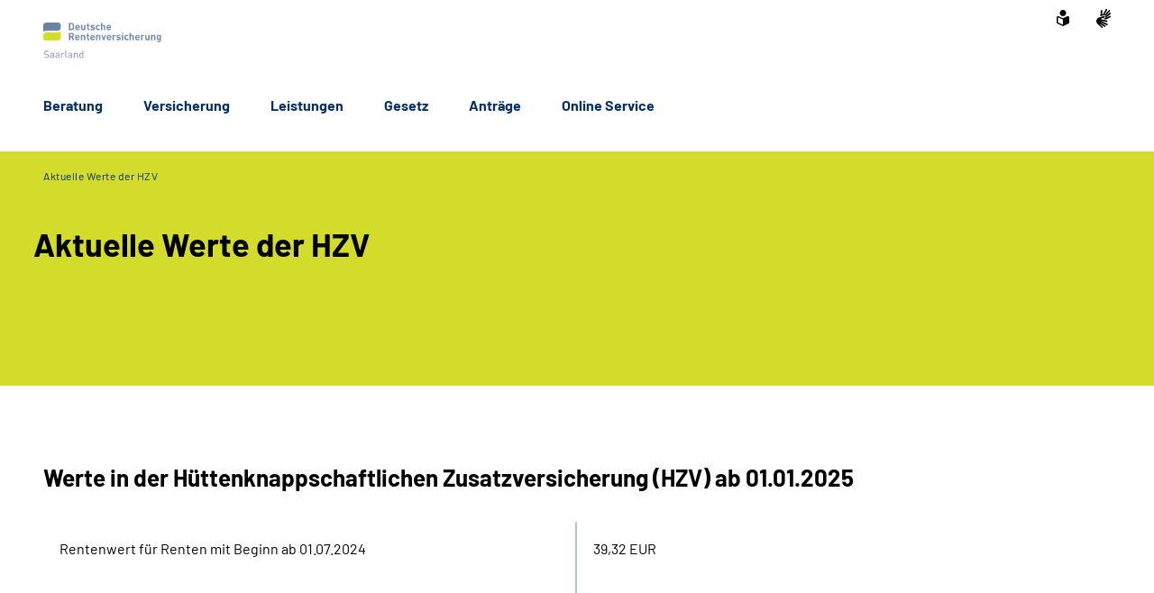

--- FILE ---
content_type: text/html;charset=utf-8
request_url: https://www.hzv-deutsche-rentenversicherung-saarland.de/DE/Navigation/00_Home/AktuelleWerteDerHZV/AktuelleWerteDerHZV_node.html
body_size: 53309
content:
   
<!doctype html>
<html lang="de">
  <head>
     <base href="https://www.hzv-deutsche-rentenversicherung-saarland.de"/>
     <meta charset="UTF-8"/>
     <title>          Aktuelle Werte der HZV     | Deutsche Rentenversicherung Saarland - HZV </title>
     <meta name="title" content="          Aktuelle Werte der HZV    "/>
     <meta name="viewport" content="width=device-width, initial-scale=1.0, maximum-scale=1.5, user-scalable=1"/>
     <meta name="generator" content="Government Site Builder"/>
     <!--meta name="google-site-verification" content="-Zp6aVqNqQsYROTTNMxCDuJu8FnL17vozjiuaVbFwwg"-->
     <meta name="google-site-verification" content="zriXs6edvtb8KAQnOAjMq1A0sO0DCFzqvGX3bpl5tlQ" />
     <meta name="dc.date" scheme="W3CDTF" content="2021-12-08">
              


   






















<meta property="og:title" content="Aktuelle Werte der HZV"/>
<meta property="og:site_name" content="Deutsche Rentenversicherung Saarland - HZV"/>
<meta property="og:type" content="article"/>


<meta property="og:image" content="https://www.hzv-deutsche-rentenversicherung-saarland.de/SiteGlobals/Frontend/Images/logo.svg?__blob=normal&v=3"/>
<meta property="og:image:type" content="$defaultImage.normal.contentType.baseType"/>
<meta property="og:image:width" content="0"/>
<meta property="og:image:height" content="0"/>

<meta property="og:url" content="https://www.hzv-deutsche-rentenversicherung-saarland.de/DE/Navigation/00_Home/AktuelleWerteDerHZV/AktuelleWerteDerHZV_node.html"/>
<meta property="og:locale" content="de_DE"/>
<meta property="og:updated_time" content="2025-01-16T14:40:48+0100"/>

<meta name="twitter:card" content="summary_large_image"/>
<meta name="twitter:title" content="Aktuelle Werte der HZV"/>

<meta name="twitter:image" content="https://www.hzv-deutsche-rentenversicherung-saarland.de/SiteGlobals/Frontend/Images/logo.svg?__blob=normal&v=3"/>
 
     <!--
        Realisiert mit dem Government Site Builder.
        Die Content Management Lösung der Bundesverwaltung.
        www.government-site-builder.de
      -->
     <link rel="canonical" href="https://www.hzv-deutsche-rentenversicherung-saarland.de/DE/Navigation/00_Home/AktuelleWerteDerHZV/AktuelleWerteDerHZV_node.html"/>
 <link rel="license" href="https://www.hzv-deutsche-rentenversicherung-saarland.de/DE/Service/Footer/Impressum/impressum_node.html" type="text/html" title="Impressum" />
<link rel="help" href="https://www.hzv-deutsche-rentenversicherung-saarland.de/DE/Service/Footer/Barrierefreiheit/barrierefreiheit_node.html" type="text/html" title="Hilfe" />
<link rel="start" href="https://www.hzv-deutsche-rentenversicherung-saarland.de/DE/Home/home_node.html" type="text/html" title="Homepage" />
<link rel="contents" href="https://www.hzv-deutsche-rentenversicherung-saarland.de/DE/Service/Footer/Inhaltsverzeichnis/inhaltsverzeichnis_node.html" type="text/html" title="&Uuml;bersicht" />
<link rel="search" href="https://www.hzv-deutsche-rentenversicherung-saarland.de/DE/Service/Suche/suche_node.html" type="text/html" title="Suche" />
<link rel="shortcut icon" href="https://www.hzv-deutsche-rentenversicherung-saarland.de/SiteGlobals/Frontend/Images/favicon.ico?__blob=normal&v=3" type="image/ico" />
<link rel="icon" href="https://www.hzv-deutsche-rentenversicherung-saarland.de/SiteGlobals/Frontend/Images/favicon-16x16.ico?__blob=normal&v=3" type="image/png" sizes="16x16" />
<link rel="icon" href="https://www.hzv-deutsche-rentenversicherung-saarland.de/SiteGlobals/Frontend/Images/favicon-32x32.png?__blob=normal&v=3" type="image/png" sizes="32x32" />
<link rel="icon" href="https://www.hzv-deutsche-rentenversicherung-saarland.de/SiteGlobals/Frontend/Images/favicon-96x96.png?__blob=normal&v=3" type="image/png" sizes="96x96" />
<link rel="icon" href="https://www.hzv-deutsche-rentenversicherung-saarland.de/SiteGlobals/Frontend/Images/favicon-180x180.png?__blob=normal&v=3" type="image/png" sizes="180x180" />
<meta name="msapplication-TileImage" content="https://www.hzv-deutsche-rentenversicherung-saarland.de/SiteGlobals/Frontend/Images/favicon-144x144.png?__blob=normal&v=3" />
     <meta name="msapplication-TileColor" content="#ffffff"/>
    
     
<link rel="stylesheet"  href="https://www.hzv-deutsche-rentenversicherung-saarland.de/SiteGlobals/Frontend/Styles/normalize.css?v=4" type="text/css"/>
<link rel="stylesheet"  href="https://www.hzv-deutsche-rentenversicherung-saarland.de/SiteGlobals/Frontend/Styles/_libs.css?v=4" type="text/css"/>
<link rel="stylesheet"  href="https://www.hzv-deutsche-rentenversicherung-saarland.de/SiteGlobals/Frontend/Styles/small.css?v=5" type="text/css"/>
<link rel="stylesheet"  href="https://www.hzv-deutsche-rentenversicherung-saarland.de/SiteGlobals/Frontend/Styles/customCSS/small.css?v=1" type="text/css"/>
<link rel="stylesheet"  href="https://www.hzv-deutsche-rentenversicherung-saarland.de/SiteGlobals/Frontend/Styles/medium.css?v=5" type="text/css"/>
<link rel="stylesheet"  href="https://www.hzv-deutsche-rentenversicherung-saarland.de/SiteGlobals/Frontend/Styles/customCSS/medium.css?v=1" type="text/css"/>
<link rel="stylesheet"  href="https://www.hzv-deutsche-rentenversicherung-saarland.de/SiteGlobals/Frontend/Styles/large.css?v=4" type="text/css"/>
<link rel="stylesheet"  href="https://www.hzv-deutsche-rentenversicherung-saarland.de/SiteGlobals/Frontend/Styles/customCSS/large.css?v=1" type="text/css"/>
<link rel="stylesheet"  href="https://www.hzv-deutsche-rentenversicherung-saarland.de/SiteGlobals/Frontend/Styles/xlarge.css?v=4" type="text/css"/>
<link rel="stylesheet"  href="https://www.hzv-deutsche-rentenversicherung-saarland.de/SiteGlobals/Frontend/Styles/customCSS/xlarge.css?v=2" type="text/css"/>
<link rel="stylesheet" href="https://www.hzv-deutsche-rentenversicherung-saarland.de/SiteGlobals/Frontend/Styles/xxlarge.css?v=4" type="text/css"/>
<link rel="stylesheet" href="https://www.hzv-deutsche-rentenversicherung-saarland.de/SiteGlobals/Frontend/Styles/customCSS/xxlarge.css?v=1" type="text/css"/>
<link rel="stylesheet"  href="https://www.hzv-deutsche-rentenversicherung-saarland.de/SiteGlobals/Frontend/Styles/custom.css?v=3" type="text/css"/>
<link rel="stylesheet" href="https://www.hzv-deutsche-rentenversicherung-saarland.de/SiteGlobals/Frontend/Styles/addon_print.css?v=5" type="text/css" media="print" />

 

     <!-- Matomo-ID $sId -->
 


  </head>
          
     
<body id="Start" tabindex="-1" class="gsb startseite js-off lang-de fixed " data-nn="467f65fc-3c9d-405e-9849-bc43d2718287" data-tracking-site-id="11">


    






<div class="wrapperOuter">
  <div class="wrapperInner">
    <h1 class="aural">Deutsche Rentenversicherung</h1>
    <p class="navSkip">
      <em>Springe direkt zu:</em>
    </p>
    <ul class="navSkip">
      <li><a href="https://www.hzv-deutsche-rentenversicherung-saarland.de/DE/Navigation/00_Home/AktuelleWerteDerHZV/AktuelleWerteDerHZV_node.html#content">Inhalt</a></li>
      <li class="show-for-large"><a href="https://www.hzv-deutsche-rentenversicherung-saarland.de/DE/Navigation/00_Home/AktuelleWerteDerHZV/AktuelleWerteDerHZV_node.html#navPrimary">Hauptmenü</a></li>
      <li class="show-for-large"><a href="https://www.hzv-deutsche-rentenversicherung-saarland.de/DE/Navigation/00_Home/AktuelleWerteDerHZV/AktuelleWerteDerHZV_node.html#search">Suche</a></li>
    </ul>
        <div id="wrapperDivisions"

      
     
      
         class="wrapperDivisions">

      
      <div class="l-header l-container">
        <div class="row align-right">
          <div class="column shrink">
            <h2 class="aural">Servicemenü</h2>
                    <div class="c-nav-meta l-header__meta">
        <ul class="c-nav-meta__list">
               <li class="c-nav-meta__item&#32;navServiceLS">
                                                               <a href="https://www.hzv-deutsche-rentenversicherung-saarland.de/LS/leichtesprache_node.html" title="Leichte Sprache (Öffnet neues Fenster)" target="_blank" class="c-nav-meta__link">
              <svg xmlns="http://www.w3.org/2000/svg" width="14" height="18" viewBox="0 0 14 18" version="1.1" xml:space="preserve" style="fill-rule:evenodd;clip-rule:evenodd;stroke-linejoin:round;stroke-miterlimit:1.41421;">
  <path d="M6.706,17.866l-0.866,-0.4l-1.905,-0.866l-1.181,-0.54l-0.988,-0.452l-0.126,-0.056l-0.151,-0.066l-0.122,-0.053c-0.907,-0.392 -1.367,-0.739 -1.367,-1.549l0,-5.066c0,-1.152 0.614,-1.926 1.527,-1.926c0.295,0.005 0.584,0.077 0.847,0.21c0.442,0.215 1.13,0.536 2.047,0.955l0.1,0.047c0.654,0.3 1.293,0.587 1.9,0.859l0.579,0.257l0.144,-0.065l0.431,-0.194c0.607,-0.272 1.247,-0.561 1.9,-0.859l0.1,-0.047c0.922,-0.421 1.612,-0.742 2.049,-0.956c0.254,-0.128 0.535,-0.197 0.82,-0.2c0.917,0.001 1.556,0.79 1.556,1.919l0,5.066c0,0.809 -0.46,1.157 -1.366,1.549l-0.077,0.032c-0.095,0.042 -0.152,0.066 -0.2,0.087l-0.127,0.057l-2.165,0.989l-1.905,0.872l-0.866,0.4l-0.294,0.13l-0.294,-0.134Zm-5.306,-9.048l0,5.066c0,0.026 0.092,0.1 0.529,0.287l0.129,0.056l0.152,0.066l0.149,0.066l0.319,0.146l0.015,0.006c0.466,0.214 1.087,0.5 1.828,0.837l1.908,0.871l0.571,0.26l0,-5.746l-0.289,-0.128c-0.127,-0.056 -0.324,-0.145 -0.573,-0.257l-0.295,-0.132c-0.633,-0.283 -1.274,-0.573 -1.908,-0.863l-0.1,-0.047c-0.954,-0.436 -1.634,-0.752 -2.079,-0.969c-0.064,-0.037 -0.135,-0.061 -0.208,-0.071c-0.115,0.001 -0.148,0.125 -0.148,0.552Zm2.1,-5.37c0,-1.92 1.58,-3.5 3.5,-3.5c1.92,0 3.5,1.58 3.5,3.5c0,1.92 -1.58,3.5 -3.5,3.5c-1.92,0 -3.5,-1.58 -3.5,-3.5Z" style="fill-rule:nonzero;"/>
</svg>
    </a>           </li>
                    <li class="c-nav-meta__item&#32;navServiceGS">
                                                               <a href="https://www.hzv-deutsche-rentenversicherung-saarland.de/GS/gebaerdensprache_node.html" title="Geb&#228;rdensprache (Öffnet neues Fenster)" target="_blank" class="c-nav-meta__link">
              <svg xmlns="http://www.w3.org/2000/svg" width="16" height="21" viewBox="0 0 16 21" version="1.1" xml:space="preserve" style="fill-rule:evenodd;clip-rule:evenodd;stroke-linejoin:round;stroke-miterlimit:1.41421;">
  <path d="M6.453,21c-0.242,-0.01 -0.472,-0.113 -0.641,-0.287l-0.058,-0.056l-4.51,-4.315c-1.281,-1.092 -1.629,-2.946 -0.833,-4.429c0.405,-1.105 1.261,-1.989 2.352,-2.43c0.04,-0.018 5.609,-1.675 5.665,-1.691c0.077,-0.022 0.156,-0.034 0.236,-0.034c0.404,0.01 0.754,0.292 0.851,0.685c0.137,0.483 -0.135,0.995 -0.612,1.151l-3.374,0.989c-0.115,0.118 -0.154,0.291 -0.1,0.447c0.053,0.245 0.227,0.53 0.444,0.576l5.6,1.058l0.246,0.047c0.42,0.064 0.734,0.429 0.734,0.854c0,0.054 -0.005,0.109 -0.015,0.162c-0.064,0.421 -0.433,0.733 -0.858,0.726c-0.059,0 -0.117,-0.006 -0.175,-0.017l-0.008,0c-0.511,-0.114 -5,-1.114 -5.357,-1.2c-0.018,-0.005 -0.036,-0.008 -0.054,-0.008c-0.052,-0.003 -0.098,0.035 -0.105,0.087c-0.016,0.082 0.018,0.165 0.086,0.213c0.987,0.455 5.289,2.429 6.142,2.82l0.019,0.009c0.335,0.136 0.555,0.462 0.555,0.823c0,0.117 -0.023,0.232 -0.068,0.34c-0.115,0.306 -0.41,0.508 -0.737,0.506c-0.138,-0.001 -0.275,-0.031 -0.4,-0.09c-0.125,-0.059 -4.658,-2.146 -6.212,-2.858c-0.021,-0.009 -0.044,-0.014 -0.067,-0.014c-0.059,-0.003 -0.114,0.034 -0.134,0.09c-0.014,0.05 0.014,0.1 0.077,0.144l4.661,2.843c0.283,0.159 0.459,0.46 0.459,0.785c0,0.156 -0.04,0.31 -0.118,0.446c-0.133,0.256 -0.398,0.418 -0.687,0.418c-0.174,-0.003 -0.343,-0.054 -0.489,-0.148l-0.013,-0.008c-0.624,-0.394 -3.793,-2.391 -4.871,-3.066c-0.006,-0.002 -0.013,-0.002 -0.019,0c-0.057,0 -0.159,0.1 -0.183,0.167c-0.008,0.023 -0.007,0.041 0,0.051c1.2,1.128 2.922,2.655 3,2.72c0.199,0.166 0.314,0.413 0.314,0.672c0,0.206 -0.072,0.406 -0.205,0.564c-0.132,0.162 -0.329,0.257 -0.538,0.258Zm4.367,-9.353c-1.527,-0.288 -2.715,-0.513 -3.531,-0.669l1.835,-0.537c0.446,-0.133 0.819,-0.441 1.034,-0.854c0.225,-0.424 0.282,-0.917 0.158,-1.381c-0.184,-0.765 -0.866,-1.313 -1.652,-1.329c-0.155,0 -0.309,0.023 -0.457,0.067l-3.764,1.12c0.052,-0.6 0.562,-6.084 0.566,-6.136c0.03,-0.464 0.415,-0.832 0.88,-0.841c0.03,-0.002 0.06,-0.002 0.09,0c0.495,0.071 0.848,0.531 0.788,1.027l-0.356,3.686c0.042,0.162 0.233,0.267 0.485,0.267c0.209,0.016 0.413,-0.074 0.543,-0.238l3.1,-5.364c0.142,-0.274 0.421,-0.452 0.73,-0.465c0.15,0.001 0.296,0.046 0.421,0.13c0.2,0.129 0.337,0.336 0.377,0.57c0.041,0.241 -0.005,0.489 -0.129,0.7l-0.012,0.02c-0.465,0.754 -2.8,4.529 -3,4.831c-0.035,0.042 -0.044,0.099 -0.023,0.149c0.032,0.05 0.089,0.078 0.148,0.074c0.04,0.002 0.079,-0.011 0.108,-0.038l4.73,-5.046c0.164,-0.186 0.399,-0.294 0.647,-0.3c0.21,0.001 0.411,0.091 0.552,0.247c0.331,0.36 0.31,0.927 -0.045,1.263l-4.772,5.095c-0.045,0.048 -0.059,0.118 -0.037,0.18c0.012,0.037 0.046,0.062 0.085,0.063c0.037,-0.003 0.072,-0.018 0.1,-0.043l4.2,-3.562c0.16,-0.139 0.364,-0.217 0.576,-0.222c0.251,0.001 0.486,0.126 0.628,0.333c0.292,0.396 0.208,0.962 -0.187,1.256l-0.017,0.014c-0.574,0.473 -3.485,2.873 -4.463,3.685c-0.026,0.021 -0.016,0.083 0,0.135c0.023,0.069 0.067,0.142 0.1,0.142l0.012,0c1.452,-0.783 3.461,-1.956 3.481,-1.968c0.134,-0.073 0.284,-0.113 0.437,-0.115c0.3,0.001 0.573,0.182 0.691,0.458c0.051,0.113 0.077,0.235 0.077,0.358c0,0.348 -0.208,0.663 -0.528,0.8l-4.61,2.44l0.004,-0.002Z" style="fill-rule:nonzero;"/>
</svg>
    </a>           </li>
                  </ul>
    </div>
 
          </div>
        </div>
        <div class="row align-justify align-bottom">
          <div class="column shrink">
                      <div class="l-header__logo">
          <a href="https://www.hzv-deutsche-rentenversicherung-saarland.de/DE/Home/home_node.html" id="anfang"
               title="Zur Startseite der Deutschen Rentenversicherung">
                <img src="https://www.hzv-deutsche-rentenversicherung-saarland.de/SiteGlobals/Frontend/Images/logo.svg?__blob=normal&amp;v=3"
                     alt="Deutsche Rentenversicherung (Link zur Startseite)"
                     class="show-for-xxlarge"
                />
                <img src="https://www.hzv-deutsche-rentenversicherung-saarland.de/SiteGlobals/Frontend/Images/logo-small.svg?__blob=normal&amp;v=3"
                     alt="Deutsche Rentenversicherung (Link zur Startseite)"
                     class="hide-for-xxlarge"
                />
            </a>
         </div>
 
          </div>

                <button class="js-mobile-nav__toggle c-mobile-nav__toggle-button hide-for-large">
        <img src="https://www.hzv-deutsche-rentenversicherung-saarland.de/SiteGlobals/Frontend/Images/icons/burger.svg?__blob=normal&amp;v=3"
             alt="Navigation öffnen"
             class="c-mobile-nav__toggle-button-image c-mobile-nav__toggle-button-image--burger">
        <img src="https://www.hzv-deutsche-rentenversicherung-saarland.de/SiteGlobals/Frontend/Images/icons/close.svg?__blob=normal&amp;v=3"
             alt="Navigation schliessen"
             class="c-mobile-nav__toggle-button-image c-mobile-nav__toggle-button-image--close">
        <span aria-hidden="true" class="show-for-medium-only">Menü</span>
    </button>

 

          <div class="column small-12 xxlarge-flex-child-shrink" id="navPrimary">
            <h2 class="aural">Hauptmenü</h2>
                 <div class="c-nav-primary">
    <ul class="c-nav-primary__list">
                      <li class="c-nav-primary__item
        
    ">

                                                             <a href="https://www.hzv-deutsche-rentenversicherung-saarland.de/DE/Navigation/01_Beratung/Beratung_node.html" class="c-nav-primary__link js-simple-toggle-opener">
              Be­ra­tung  </a>     </li>
                            <li class="c-nav-primary__item
        
    ">

                                                             <a href="https://www.hzv-deutsche-rentenversicherung-saarland.de/DE/Navigation/02_Versicherung/Versicherung_node.html" class="c-nav-primary__link js-simple-toggle-opener">
              Ver­si­che­rung  </a>     </li>
                            <li class="c-nav-primary__item
        
    ">

                                                             <a href="https://www.hzv-deutsche-rentenversicherung-saarland.de/DE/Navigation/03_Leistungen/Leistungen_node.html" class="c-nav-primary__link js-simple-toggle-opener">
              Leis­tun­gen  </a>     </li>
                            <li class="c-nav-primary__item
        
    ">

                                                             <a href="https://www.hzv-deutsche-rentenversicherung-saarland.de/DE/Navigation/04_Gesetz/Gesetz_node.html" class="c-nav-primary__link js-simple-toggle-opener">
              Ge­setz  </a>     </li>
                            <li class="c-nav-primary__item
        
    ">

                                                             <a href="https://www.hzv-deutsche-rentenversicherung-saarland.de/DE/Navigation/05_Antraege/Antraege_node.html" class="c-nav-primary__link js-simple-toggle-opener">
              An­trä­ge  </a>     </li>
                            <li class="c-nav-primary__item
        
    ">

                                                             <a href="https://www.hzv-deutsche-rentenversicherung-saarland.de/DE/Navigation/06_OnlineService/OnlineService_node.html" class="c-nav-primary__link js-simple-toggle-opener">
              

On­line Ser­vice
  </a>     </li>
                   </ul>
</div>


          </div>
        </div>
        
      </div>
      
                  <nav class="js-mobile-nav c-mobile-nav js-mobile-nav__hidden">
    <ul class="level1 js-mobile-nav__list c-mobile-nav__list">
          <li class="js-mobile-nav__node c-mobile-nav__item c-mobile-nav__item--level1">
                                                       <a href="https://www.hzv-deutsche-rentenversicherung-saarland.de/DE/Navigation/01_Beratung/Beratung_node.html" class="c-mobile-nav__link">
              Be­ra­tung  </a>      </li>
          <li class="js-mobile-nav__node c-mobile-nav__item c-mobile-nav__item--level1">
                                                       <a href="https://www.hzv-deutsche-rentenversicherung-saarland.de/DE/Navigation/02_Versicherung/Versicherung_node.html" class="c-mobile-nav__link">
              Ver­si­che­rung  </a>      </li>
          <li class="js-mobile-nav__node c-mobile-nav__item c-mobile-nav__item--level1">
                                                       <a href="https://www.hzv-deutsche-rentenversicherung-saarland.de/DE/Navigation/03_Leistungen/Leistungen_node.html" class="c-mobile-nav__link">
              Leis­tun­gen  </a>      </li>
          <li class="js-mobile-nav__node c-mobile-nav__item c-mobile-nav__item--level1">
                                                       <a href="https://www.hzv-deutsche-rentenversicherung-saarland.de/DE/Navigation/04_Gesetz/Gesetz_node.html" class="c-mobile-nav__link">
              Ge­setz  </a>      </li>
          <li class="js-mobile-nav__node c-mobile-nav__item c-mobile-nav__item--level1">
                                                       <a href="https://www.hzv-deutsche-rentenversicherung-saarland.de/DE/Navigation/05_Antraege/Antraege_node.html" class="c-mobile-nav__link">
              An­trä­ge  </a>      </li>
          <li class="js-mobile-nav__node c-mobile-nav__item c-mobile-nav__item--level1">
                                                       <a href="https://www.hzv-deutsche-rentenversicherung-saarland.de/DE/Navigation/06_OnlineService/OnlineService_node.html" class="c-mobile-nav__link">
              

On­line Ser­vice
  </a>      </li>
              <li class="c-mobile-nav__item&#32;navServiceLS">
                                                           <a class="c-mobile-nav__link "
       href="https://www.hzv-deutsche-rentenversicherung-saarland.de/LS/leichtesprache_node.html" >
         Leich­te Spra­che  </a>
  </li>
                      <li class="c-mobile-nav__item&#32;navServiceGS">
                                                           <a class="c-mobile-nav__link "
       href="https://www.hzv-deutsche-rentenversicherung-saarland.de/GS/gebaerdensprache_node.html" >
         Ge­bär­den­spra­che  </a>
  </li>
                   </ul>
</nav>



      <div id="js-search-overlay" id="search">
        <div class="c-search-overlay js-simple-toggle-item">
          <div class="row">
            <div class="small-12 column">
                    <div class="c-searchbar c-searchbar--background" id="search">
    <div class="row">
        <div class="column small-12">
                      <form
        class="c-searchbar__form c-form"
        name="searchService"
        role="search"
        aria-labelledby="search-1742915052"
        action="https://www.hzv-deutsche-rentenversicherung-saarland.de/SiteGlobals/Forms/Suche/DE/Servicesuche_Formular.html"
        method="get"
        enctype="application/x-www-form-urlencoded"
         
>
    <span id="search-1742915052" class="aural">Servicesuche</span>
                 <input type="hidden" name="nn" value="467f65fc-3c9d-405e-9849-bc43d2718287"/>
   <input type="hidden" name="resourceId" value="2397ad2e-95fe-41ca-a2db-fa790f1680c3"/>
<input type="hidden" name="input_" value="467f65fc-3c9d-405e-9849-bc43d2718287"/>
<input type="hidden" name="pageLocale" value="de"/>

      
<fieldset>
    <p>
            <span class="formLabel aural">
  <label for="f2397ad2e-95fe-41ca-a2db-fa790f1680c3deb17dc15-4549-4ba6-ab06-7deb40206bb8">
    Suchtext  </label>
</span>



        <span class="formField"> 
                                                      <input 
       id="f2397ad2e-95fe-41ca-a2db-fa790f1680c3deb17dc15-4549-4ba6-ab06-7deb40206bb8"
       name="templateQueryString"
       aria-describedby="f2397ad2e-95fe-41ca-a2db-fa790f1680c3deb17dc15-4549-4ba6-ab06-7deb40206bb8-error"
        title="Suchbegriff darf nicht mit Fragezeichen oder * beginnen"  type="text" pattern="^[^*?].*$" placeholder="Suchbegriff" size="26" maxlength="100" />

     
                 <button aria-label="Suchen" name="submit" type="submit">
         <img src="https://www.hzv-deutsche-rentenversicherung-saarland.de/SiteGlobals/Forms/_components/Buttons/Servicesuche_Submit.svg?__blob=image&amp;v=2" alt="Suchen" />
         <span>Suchen</span>
    </button>
 
        </span>
    </p>
</fieldset> </form>

   </div>
    </div>
</div>


            </div>
          </div>
          <button class="c-search-overlay__close-btn">
            <span>Suche schließen</span>
          </button>
        </div>
      </div>


             <nav aria-label="breadcrumb"
     class="c-breadcrumb  l-container">
    <div class="row">
        <div class="column small-12"> <ol class="c-breadcrumb__list ">
                  <li class="c-breadcrumb__item">
                                                                   <a aria-current="page" >  

Aktuelle Werte der HZV
  </a>    </li>

                      </ol>
        </div>
    </div>
</nav>




          
                    <div class="c-page-header c-nav-toggle l-container">
    <div class="c-page-header__stage">
        <div class="c-page-header__heading">
                             <div >
        <div class="tabs-container ">
            <h1 data-qa="navToggle"
                class="isFirstInSlot startaccordion inactive-control heading">
                    Aktuelle Werte der HZV </h1>
            <div >
                 </div>
        </div>
    </div>
  </div>
             </div>
</div>


    <div id="content" class="l-content l-container content">
    <div class="l-content-wrapper">
        <div class="row">
            <div class="column small-12">
                <div class="richtext">
                    <div class="row align-right">
                        <div class="column small-12 xxlarge-8">
                                       <h3 class="">
Werte in der Hüttenknappschaftlichen Zusatzversicherung (HZV) ab 01.01.2025</h3>
<table><tbody><tr><td>Rentenwert für Renten mit Beginn ab 01.07.2024</td><td>39,32 EUR</td></tr><tr><td></td><td></td></tr><tr><td></td><td></td></tr><tr><td>Durchschnittsentgelt für 2023</td><td>44.732 EUR</td></tr><tr><td></td><td></td></tr><tr><td>Vorläufiges Durchschnittsentgelt</td><td></td></tr><tr><td>für das Jahr 2024</td><td>45.358 EUR</td></tr><tr><td>für das Jahr 2025</td><td>50.493 EUR</td></tr><tr><td></td><td></td></tr><tr><td>Beitragsbemessungsgrenze HZV</td><td></td></tr><tr><td>jährlich</td><td>43.470 EUR</td></tr><tr><td>monatlich</td><td>3.622,50 EUR</td></tr><tr><td></td><td></td></tr><tr><td>Beitragssatz</td><td>4,5 %</td></tr><tr><td></td><td></td></tr><tr><td>Beitrag für freiwillig Versicherte (Höchstbeitrag) monatlich</td><td>18,00 € bis 163,02 €</td></tr><tr><td></td><td></td></tr><tr><td>Vergleichskapitalwert nach § 25 HZvG monatlich</td><td>54,34 EUR</td></tr><tr><td></td><td></td></tr><tr><td>1/20 der monatlichen Bezugsgröße nach § 18 SGB IV Geringfügigkeitsgrenze - § 226 Abs. 2 SGB V</td><td>187,25 EUR</td></tr></tbody></table><h2 class="" id="doc99738e93-dfb8-4d03-97a1-81aae867658bbodyText1">
Ältere Werte der HZV</h2>
<h3 class="">
Werte in der Hüttenknappschaftlichen Zusatzversicherung (HZV) ab 01.01.2024</h3>
<table><tbody><tr><td>Rentenwert für Renten mit Beginn ab 01.07.2023</td><td>37,60 EUR</td></tr><tr><td></td><td></td></tr><tr><td></td><td></td></tr><tr><td>Durchschnittsentgelt für 2022</td><td>42.053 EUR</td></tr><tr><td></td><td></td></tr><tr><td>Vorläufiges Durchschnittsentgelt</td><td></td></tr><tr><td>für das Jahr 2023</td><td>43.142 EUR</td></tr><tr><td>für das Jahr 2024</td><td>45.358 EUR</td></tr><tr><td></td><td></td></tr><tr><td>Beitragsbemessungsgrenze HZV</td><td></td></tr><tr><td>jährlich</td><td>40.770 EUR</td></tr><tr><td>monatlich</td><td>3.397,50 EUR</td></tr><tr><td></td><td></td></tr><tr><td>Beitragssatz</td><td>4,5 %</td></tr><tr><td></td><td></td></tr><tr><td>Beitrag für freiwillig Versicherte (Höchstbeitrag) monatlich</td><td>18,00 € bis 152,88 €</td></tr><tr><td></td><td></td></tr><tr><td>Vergleichskapitalwert nach § 25 HZvG monatlich</td><td>50,96 EUR</td></tr><tr><td></td><td></td></tr><tr><td>1/20 der monatlichen Bezugsgröße nach § 18 SGB IV Geringfügigkeitsgrenze - § 226 Abs. 2 SGB V</td><td>176,75 EUR</td></tr></tbody></table><h3 class="">
<span> </span></h3>
<h3 class="">
Werte in der Hüttenknappschaftlichen Zusatzversicherung (HZV) ab 01.01.2023</h3>
<table><tbody><tr><td>Rentenwert für Renten mit Beginn ab 01.07.2022</td><td>36,02 EUR</td></tr><tr><td></td><td></td></tr><tr><td></td><td></td></tr><tr><td>Durchschnittsentgelt für 2021</td><td>40.463 EUR</td></tr><tr><td></td><td></td></tr><tr><td>Vorläufiges Durchschnittsentgelt</td><td></td></tr><tr><td>für das Jahr 2022</td><td>38.901 EUR</td></tr><tr><td>für das Jahr 2023</td><td>43.142 EUR</td></tr><tr><td></td><td></td></tr><tr><td>Beitragsbemessungsgrenze HZV</td><td></td></tr><tr><td>jährlich</td><td>39.420 EUR</td></tr><tr><td>monatlich</td><td>3.285 EUR</td></tr><tr><td></td><td></td></tr><tr><td>Beitragssatz</td><td>4,5 %</td></tr><tr><td></td><td></td></tr><tr><td>Beitrag für freiwillig Versicherte (Höchstbeitrag) monatlich</td><td>18,00 € bis 147,82 €</td></tr><tr><td></td><td></td></tr><tr><td>Vergleichskapitalwert nach § 25 HZvG monatlich</td><td>49,28 EUR</td></tr><tr><td></td><td></td></tr><tr><td>1/20 der monatlichen Bezugsgröße nach § 18 SGB IV Geringfügigkeitsgrenze - § 226 Abs. 2 SGB V</td><td>169,75 EUR</td></tr></tbody></table><h3 class="">
Werte in der Hüttenknappschaftlichen Zusatzversicherung (HZV) ab 01.01.2022</h3>
<table><tbody><tr><td>Rentenwert für Renten mit Beginn ab 01.07.2021</td><td>34,19 EUR</td></tr><tr><td></td><td></td></tr><tr><td></td><td></td></tr><tr><td>Durchschnittsentgelt für 2020</td><td>39.176 EUR</td></tr><tr><td></td><td></td></tr><tr><td>Vorläufiges Durchschnittsentgelt</td><td></td></tr><tr><td>für das Jahr 2021</td><td>41.541 EUR</td></tr><tr><td>für das Jahr 2022</td><td>38.901 EUR</td></tr><tr><td></td><td></td></tr><tr><td>Beitragsbemessungsgrenze HZV</td><td></td></tr><tr><td>jährlich</td><td>38.070 EUR</td></tr><tr><td>monatlich</td><td>3.172,50 EUR</td></tr><tr><td></td><td></td></tr><tr><td>Beitragssatz</td><td>4,5 %</td></tr><tr><td></td><td></td></tr><tr><td>Beitrag für freiwillig Versicherte (Höchstbeitrag) monatlich</td><td>18,00 € bis 142,76 €</td></tr><tr><td></td><td></td></tr><tr><td>Vergleichskapitalwert nach § 25 HZvG monatlich</td><td>47,59 EUR</td></tr><tr><td></td><td></td></tr><tr><td>1/20 der monatlichen Bezugsgröße nach § 18 SGB IV Geringfügigkeitsgrenze - § 226 Abs. 2 SGB V</td><td>164,50 EUR</td></tr></tbody></table><h3 class="">
<span>Werte</span><span> in</span><span> der</span><span> Hüttenknappschaftlichen</span><span> Zusatzversicherung</span><span> (HZV)</span><span> ab</span><span> 01.01.2021</span></h3>
<table><tbody><tr><td>Rentenwert für Renten mit Beginn ab 01.07.2020</td><td>34,19 EUR</td></tr><tr><td></td><td></td></tr><tr><td></td><td></td></tr><tr><td>Durchschnittsentgelt für 2019</td><td>39.301 EUR</td></tr><tr><td></td><td></td></tr><tr><td>Vorläufiges Durchschnittsentgelt</td><td></td></tr><tr><td>für das Jahr 2020</td><td>40.551 EUR</td></tr><tr><td>für das Jahr 2021</td><td>41.541 EUR</td></tr><tr><td></td><td></td></tr><tr><td>Beitragsbemessungsgrenze HZV</td><td></td></tr><tr><td>jährlich</td><td>38.340 EUR</td></tr><tr><td>monatlich</td><td>3.195 EUR</td></tr><tr><td></td><td></td></tr><tr><td>Beitragssatz</td><td>4,5 %</td></tr><tr><td></td><td></td></tr><tr><td>Beitrag für freiwillig Versicherte (Höchstbeitrag) monatlich</td><td>18,00 € bis 143,78 €</td></tr><tr><td></td><td></td></tr><tr><td>Vergleichskapitalwert nach § 25 HZvG monatlich</td><td>47,93 EUR</td></tr><tr><td></td><td></td></tr><tr><td>1/20 der monatlichen Bezugsgröße nach § 18 SGB IV Geringfügigkeitsgrenze - § 226 Abs. 2 SGB V</td><td>164,50 EUR</td></tr></tbody></table><table/><h3 class="">
Werte in der Hüttenknappschaftlichen Zusatzversicherung (HZV) ab 01.01.2020</h3>
<table><thead/><tbody><tr><td colspan="1" rowspan="1">Rentenwert für Renten mit Beginn ab 01.07.2019</td><td colspan="1" rowspan="1">33,05 EUR</td></tr><tr><td colspan="1" rowspan="1"></td><td colspan="1" rowspan="1"></td></tr><tr><td colspan="1" rowspan="1">Durchschnittsentgelt für 2018</td><td colspan="1" rowspan="1">38.212 EUR</td></tr><tr><td colspan="1" rowspan="1"></td><td colspan="1" rowspan="1"></td></tr><tr><td colspan="1" rowspan="1">Vorläufiges Durchschnittsentgelt</td><td colspan="1" rowspan="1"></td></tr><tr><td colspan="1" rowspan="1">für das Jahr 2019</td><td colspan="1" rowspan="1">38.901 EUR</td></tr><tr><td colspan="1" rowspan="1">für das Jahr 2020</td><td colspan="1" rowspan="1">40.551 EUR</td></tr><tr><td colspan="1" rowspan="1"></td><td colspan="1" rowspan="1"></td></tr><tr><td colspan="1" rowspan="1">Beitragsbemessungsgrenze HZV</td><td colspan="1" rowspan="1"></td></tr><tr><td colspan="1" rowspan="1">jährlich</td><td colspan="1" rowspan="1">37.260 EUR</td></tr><tr><td colspan="1" rowspan="1">monatlich</td><td colspan="1" rowspan="1">3.105 EUR</td></tr><tr><td colspan="1" rowspan="1"></td><td colspan="1" rowspan="1"></td></tr><tr><td colspan="1" rowspan="1">Beitragssatz</td><td colspan="1" rowspan="1">4,5 %</td></tr><tr><td colspan="1" rowspan="1"></td><td colspan="1" rowspan="1"></td></tr><tr><td colspan="1" rowspan="1">Beitrag für freiwillig Versicherte (Höchstbeitrag) monatlich</td><td colspan="1" rowspan="1">139,72 EUR</td></tr><tr><td colspan="1" rowspan="1"></td><td colspan="1" rowspan="1"></td></tr><tr><td colspan="1" rowspan="1">Vergleichskapitalwert nach § 25 HZvG monatlich</td><td colspan="1" rowspan="1">46,58 EUR</td></tr><tr><td colspan="1" rowspan="1"></td><td colspan="1" rowspan="1"></td></tr><tr><td colspan="1" rowspan="1">1/20 der monatlichen Bezugsgröße nach § 18 SGB IV Geringfügigkeitsgrenze - § 226 Abs. 2 SGB V</td><td colspan="1" rowspan="1">159,25 EUR</td></tr></tbody></table><h3 class=""></h3>
<h3 class="">
Werte in der Hüttenknappschaftlichen Zusatzversicherung (HZV) ab 01.01.2019</h3>
<table><thead/><tbody><tr><td colspan="1" rowspan="1">Rentenwert für Renten mit Beginn ab 01.07.2018</td><td colspan="1" rowspan="1">32,03 EUR</td></tr><tr><td colspan="1" rowspan="1"></td><td colspan="1" rowspan="1"></td></tr><tr><td colspan="1" rowspan="1">Durchschnittsentgelt für 2017</td><td colspan="1" rowspan="1">37.077 EUR</td></tr><tr><td colspan="1" rowspan="1"></td><td colspan="1" rowspan="1"></td></tr><tr><td colspan="1" rowspan="1">Vorläufiges Durchschnittsentgelt</td><td colspan="1" rowspan="1"></td></tr><tr><td colspan="1" rowspan="1">für das Jahr 2018</td><td colspan="1" rowspan="1">37.873 EUR</td></tr><tr><td colspan="1" rowspan="1">für das Jahr 2019</td><td colspan="1" rowspan="1">38.901 EUR</td></tr><tr><td colspan="1" rowspan="1"></td><td colspan="1" rowspan="1"></td></tr><tr><td colspan="1" rowspan="1">Beitragsbemessungsgrenze HZV</td><td colspan="1" rowspan="1"></td></tr><tr><td colspan="1" rowspan="1">jährlich</td><td colspan="1" rowspan="1">36.180 EUR</td></tr><tr><td colspan="1" rowspan="1">monatlich</td><td colspan="1" rowspan="1">3.015 EUR</td></tr><tr><td colspan="1" rowspan="1"></td><td colspan="1" rowspan="1"></td></tr><tr><td colspan="1" rowspan="1">Beitragssatz</td><td colspan="1" rowspan="1">4,5 %</td></tr><tr><td colspan="1" rowspan="1"></td><td colspan="1" rowspan="1"></td></tr><tr><td colspan="1" rowspan="1">Beitrag für freiwillig Versicherte (Höchstbeitrag) monatlich</td><td colspan="1" rowspan="1">135,68 EUR</td></tr><tr><td colspan="1" rowspan="1"></td><td colspan="1" rowspan="1"></td></tr><tr><td colspan="1" rowspan="1">Vergleichskapitalwert nach § 25 HZvG monatlich</td><td colspan="1" rowspan="1">45,23 EUR</td></tr><tr><td colspan="1" rowspan="1"></td><td colspan="1" rowspan="1"></td></tr><tr><td colspan="1" rowspan="1">1/20 der monatlichen Bezugsgröße nach § 18 SGB IV Geringfügigkeitsgrenze - § 226 Abs. 2 SGB V</td><td colspan="1" rowspan="1">155,75 EUR</td></tr></tbody></table><h3 class="">
Werte in der Hüttenknappschaftlichen Zusatzversicherung (HZV) ab 01.01.2018</h3>
<table><thead/><tbody><tr><td colspan="1" rowspan="1">Rentenwert für Renten mit Beginn ab 01.07.2017</td><td colspan="1" rowspan="1">31,03 EUR</td></tr><tr><td colspan="1" rowspan="1"></td><td colspan="1" rowspan="1"></td></tr><tr><td colspan="1" rowspan="1">Durchschnittsentgelt für 2016</td><td colspan="1" rowspan="1">36.187 EUR</td></tr><tr><td colspan="1" rowspan="1"></td><td colspan="1" rowspan="1"></td></tr><tr><td colspan="1" rowspan="1">Vorläufiges Durchschnittsentgelt</td><td colspan="1" rowspan="1"></td></tr><tr><td colspan="1" rowspan="1">für das Jahr 2017</td><td colspan="1" rowspan="1">37.103 EUR</td></tr><tr><td colspan="1" rowspan="1">für das Jahr 2018</td><td colspan="1" rowspan="1">37.873 EUR</td></tr><tr><td colspan="1" rowspan="1"></td><td colspan="1" rowspan="1"></td></tr><tr><td colspan="1" rowspan="1">Beitragsbemessungsgrenze HZV</td><td colspan="1" rowspan="1"></td></tr><tr><td colspan="1" rowspan="1">jährlich</td><td colspan="1" rowspan="1">35.100 EUR</td></tr><tr><td colspan="1" rowspan="1">monatlich</td><td colspan="1" rowspan="1">2.925 EUR</td></tr><tr><td colspan="1" rowspan="1"></td><td colspan="1" rowspan="1"></td></tr><tr><td colspan="1" rowspan="1">Beitragssatz</td><td colspan="1" rowspan="1">4,5 %</td></tr><tr><td colspan="1" rowspan="1"></td><td colspan="1" rowspan="1"></td></tr><tr><td colspan="1" rowspan="1">Beitrag für freiwillig Versicherte (Höchstbeitrag) monatlich</td><td colspan="1" rowspan="1">131,62 EUR</td></tr><tr><td colspan="1" rowspan="1"></td><td colspan="1" rowspan="1"></td></tr><tr><td colspan="1" rowspan="1">Vergleichskapitalwert nach § 25 HZvG monatlich</td><td colspan="1" rowspan="1">43,88 EUR</td></tr><tr><td colspan="1" rowspan="1"></td><td colspan="1" rowspan="1"></td></tr><tr><td colspan="1" rowspan="1">1/20 der monatlichen Bezugsgröße nach § 18 SGB IV Geringfügigkeitsgrenze - § 226 Abs. 2 SGB V</td><td colspan="1" rowspan="1">152,25 EUR</td></tr></tbody></table><h3 class="">
<br/>
<br/>
</h3>
                  </div>
                    </div>
                </div>
                        </div>
        </div>
    </div>
</div>
        

  

         


<!-- .c-sticky-nav -->
<div class="c-sticky-nav js-sticky-nav-toggle">
  <ul class="c-sticky-nav__list">


           <li class="c-sticky-nav__item c-sticky-nav__item--contact">
    <a class="js-simple-toggle-opener" href="#">
         <img src="https://www.hzv-deutsche-rentenversicherung-saarland.de/SiteGlobals/Frontend/Images/icons/contact_options-w.svg?__blob=normal&v=3" alt="Kontakt">
         <span>Kontakt</span>
    </a>
    <div class="c-sticky-container js-simple-toggle-item">
        <h2 class="c-sticky-container__heading">Kontaktieren Sie uns!</h2>
        <button class="c-sticky-container__close js-simple-toggle-button">
            <span class="aural">Schlie&szlig;en</span>
        </button>
         <p>
                <a class="c-sticky-container__link c-link c-link--phone c-link--reverse"
                   href="tel:06813093-0"
                >
                    0681 3093-0 </a>
                 <span><strong>Deutsche Rentenversicherung Saarland</strong><br/>
Hüttenknappschaftliche Zusatzversicherung<br/>
<br/>
66108 Saarbrücken</span>
                 </p>
         <ul class="c-sticky-container__list">
             <li class="c-sticky-container__item">
                    <a href="&#109;&#97;&#105;&#108;&#116;&#111;&#58;&#104;&#122;&#118;&#64;&#100;&#114;&#118;&#45;&#115;&#97;&#97;&#114;&#108;&#97;&#110;&#100;&#46;&#100;&#101;" class="c-sticky-container__link c-link c-link--mail">
                        Nachricht schreiben </a>
                </li>
                      <li class="c-sticky-container__item">
                       <a class="c-link c-link--int c-sticky-container__link c-link c-link--contact "
       href="https://www.hzv-deutsche-rentenversicherung-saarland.de/DE/Navigation/00_Home/Ansprechpartner/Ansprechpartner_node.html">
         Alle Kontaktmöglichkeiten  </a>
  </li>

  </ul>
    </div>
</li>



  <li class="c-sticky-nav__item c-sticky-nav__item--to-top">
    <a class="js-to-top" href="#" title="Zum Seitenanfang">
          <img src="https://www.hzv-deutsche-rentenversicherung-saarland.de/SiteGlobals/Frontend/Images/icons/arrow_up.svg?__blob=normal&v=3" alt="Zum Seitenanfang"/>
    </a>
  </li>

  </ul>
</div>
<!-- .c-sticky-nav Ende -->

<div class="l-footer l-container">
  <h2 class="aural">Fussbereich</h2>
  <div class="l-footer__top h-bg-color-chambray">
    <div class="row">
      <div class="column small-12 xlarge-8 xxlarge-9">

                            <div class="c-contact l-footer__contact">
                  <h3 class="c-contact__heading h4">Kontakt</h3>
   <ul class="c-contact__list">
         <li class="c-contact__item c-contact__item--large">
                 <a class="c-contact__link c-link c-link--phone c-link--reverse c-link--inverse"
                       href="tel:06813093-0"
                    >
                        0681 3093-0 </a>
                  <span><strong>Deutsche Rentenversicherung Saarland</strong><br/>
Hüttenknappschaftliche Zusatzversicherung<br/>
<br/>
66108 Saarbrücken</span>
                 </li>
          <li class="c-contact__item">
                <a href="&#109;&#97;&#105;&#108;&#116;&#111;&#58;&#104;&#122;&#118;&#64;&#100;&#114;&#118;&#45;&#115;&#97;&#97;&#114;&#108;&#97;&#110;&#100;&#46;&#100;&#101;"
                   class="c-contact__link c-link c-link--mail c-link--reverse c-link--inverse">
                    Nachricht schreiben </a>
            </li>
                  <li class="c-contact__item">
                       <a class="c-link c-link--int c-contact__link c-link c-link--contact c-link--reverse c-link--inverse "
       href="https://www.hzv-deutsche-rentenversicherung-saarland.de/DE/Navigation/00_Home/Ansprechpartner/Ansprechpartner_node.html">
         Alle Kontaktmöglichkeiten  </a>
  </li>

  </ul>
</div>

 

      </div>
      <div class="column small-12 xlarge-4 xxlarge-3">

           <div class="row">
    <div class="column small-12 medium-4 xlarge-12 align-self-middle">
        <h2 class="h4">Folgen und Teilen</h2>
    </div>
    <div class="column small-12 medium-8 xlarge-12">
        <ul class="row h-relative">
                           <li class="column small-4">
         <a class="c-link c-link--ext c-link c-link--facebook"
   href="https://www.facebook.com/drvsaarland"
   title="Externer Link Zur Facebook Seite der Deutschen Rentenversicherung (Öffnet neues Fenster)"
   target="_blank"
   rel="noopener noreferrer">

     Facebook  </a>

 </li>



            <li class="column small-4 js-share">
                <button class="c-link c-link--share js-share__button" aria-haspopup="true">teilen</button>
            </li>
        </ul>
    </div>
</div>
 

      </div>
    </div>
 
  <div class="l-footer__bottom h-bg-color-deep-sapphire">
    <div class="l-footer__sitemap c-sitemap">
      <div class="row">
        <div class="column small-12 small-order-2 xlarge-8 xxlarge-12 xxlarge-order-1 h-font-size-small">
  
  
             <div class="row">
    <div class="column small-12 xxlarge-3">
        <div class="c-sitemap__container js-sitemap-accordion tabs-container">
                        <h2 class="c-sitemap__heading h4 heading">Die HZV</h2>
            <ul class="c-sitemap__list">
                   <li class="c-sitemap__item">
                                     <a class="sitemap__link "
       href="https://www.hzv-deutsche-rentenversicherung-saarland.de/DE/Home/home_node.html" >
         Start­sei­te  </a>
  </li>


                   <li class="c-sitemap__item">
                                     <strong class="sitemap__link ">
        

Ak­tu­el­le Wer­te der HZV
 </strong>

  </li>


                   <li class="c-sitemap__item">
                                     <a class="sitemap__link "
       href="https://www.hzv-deutsche-rentenversicherung-saarland.de/DE/Navigation/00_Home/Ansprechpartner/Ansprechpartner_node.html" >
         

An­sprech­part­ner
  </a>
  </li>


                   <li class="c-sitemap__item">
                                     <a class="sitemap__link "
       href="https://www.hzv-deutsche-rentenversicherung-saarland.de/DE/Navigation/00_Home/FinanzierungDerHZV/FinanzierungDerHZV_node.html" >
         

Fi­nan­zie­rung der HZV
  </a>
  </li>


                   <li class="c-sitemap__item">
                                     <a class="sitemap__link "
       href="https://www.hzv-deutsche-rentenversicherung-saarland.de/DE/Navigation/00_Home/HistorischeEntwicklungDerHZV/HistorischeEntwicklungDerHZV_node.html" >
         

His­to­ri­sche Ent­wick­lung der HZV
  </a>
  </li>


                   <li class="c-sitemap__item">
                                     <a class="sitemap__link "
       href="https://www.hzv-deutsche-rentenversicherung-saarland.de/DE/Navigation/00_Home/HZVinZahlen/HZVinZahlen_node.html" >
         

HZV in Zah­len
  </a>
  </li>


                   <li class="c-sitemap__item">
                                     <a class="sitemap__link "
       href="https://www.hzv-deutsche-rentenversicherung-saarland.de/DE/Navigation/02_Versicherung/DieKapitalgedeckteHZV/DieKapitalgedeckteHZV_node.html" >
         

Die ka­pi­tal­ge­deck­te HZV
  </a>
  </li>


                   <li class="c-sitemap__item">
                                     <a class="sitemap__link "
       href="https://www.hzv-deutsche-rentenversicherung-saarland.de/DE/Navigation/02_Versicherung/DieUmlagefinanzierteHZV/DieUmlagefinanzierteHZV_node.html" >
         

Die um­la­ge­fi­nan­zier­te HZV
  </a>
  </li>


                   <li class="c-sitemap__item">
                                     <a class="sitemap__link "
       href="https://www.hzv-deutsche-rentenversicherung-saarland.de/DE/Navigation/02_Versicherung/WelcheBeitrageSindZuZahlen/WelcheBeitraegeSindZuZahlen_node.html" >
         

Wel­che Bei­trä­ge sind zu zah­len?
  </a>
  </li>


            </ul>
        </div>
    </div>
    <div class="column small-12 xxlarge-3">
        <div class="c-sitemap__container js-sitemap-accordion tabs-container">
                        <h2 class="c-sitemap__heading h4 heading">Leistungen</h2>
            <ul class="c-sitemap__list">
                   <li class="c-sitemap__item">
                                     <a class="sitemap__link "
       href="https://www.hzv-deutsche-rentenversicherung-saarland.de/DE/Navigation/03_Leistungen/AbfindungvonWitwenUndWitwerrentenBeiWiederheirat/AbfindungvonWitwenUndWitwerrentenBeiWiederheirat_node.html" >
         

Ab­fin­dung von Wit­wen-​ und Wit­wer­ren­ten bei Wie­der­hei­rat
  </a>
  </li>


                   <li class="c-sitemap__item">
                                     <a class="sitemap__link "
       href="https://www.hzv-deutsche-rentenversicherung-saarland.de/DE/Navigation/03_Leistungen/AenderungenAmLeistungsrechtDurchDasHZvG/AenderungenAmLeistungsrechtDurchDasHZvG_node.html" >
         

Än­de­run­gen im Leis­tungs­recht durch das HZvG vom 21.06.2002
  </a>
  </li>


                   <li class="c-sitemap__item">
                                     <a class="sitemap__link "
       href="https://www.hzv-deutsche-rentenversicherung-saarland.de/DE/Navigation/03_Leistungen/Beitragserstattung/Beitragserstattung_node.html" >
         

Bei­trags­er­stat­tung
  </a>
  </li>


                   <li class="c-sitemap__item">
                                     <a class="sitemap__link "
       href="https://www.hzv-deutsche-rentenversicherung-saarland.de/DE/Navigation/03_Leistungen/ErlaeuterungenZurBerechnungDerZusatzrente/ErlaeuterungenZurBerechnungDerZusatzrente_node.html" >
         

Er­läu­te­run­gen zur Be­rech­nung der Zu­satz­ren­te
  </a>
  </li>


                   <li class="c-sitemap__item">
                                     <a class="sitemap__link "
       href="https://www.hzv-deutsche-rentenversicherung-saarland.de/DE/Navigation/03_Leistungen/WartezeitFuerRentenAusDerHZV/WartezeitFuerRentenAusDerHZV_node.html" >
         

War­te­zeit für Ren­ten aus der HZV
  </a>
  </li>


                   <li class="c-sitemap__item">
                                     <a class="sitemap__link "
       href="https://www.hzv-deutsche-rentenversicherung-saarland.de/DE/Navigation/03_Leistungen/ZusatzrentenWegenErwerbsminderung/ZusatzrentenWegenErwerbsminderung_node.html" >
         

Zu­satz­ren­ten we­gen Er­werbs­min­de­rung
  </a>
  </li>


                   <li class="c-sitemap__item">
                                     <a class="sitemap__link "
       href="https://www.hzv-deutsche-rentenversicherung-saarland.de/DE/Navigation/03_Leistungen/ZusatzrentenAnHinterbliebene/ZusatzrentenAnHinterbliebene_node.html" >
         

Zu­satz­ren­ten an Hin­ter­blie­be­ne
  </a>
  </li>


                   <li class="c-sitemap__item">
                                     <a class="sitemap__link "
       href="https://www.hzv-deutsche-rentenversicherung-saarland.de/DE/Navigation/03_Leistungen/KapitalabfindungDerZusatzrenteBeiKleinstrenten/KapitalabfindungDerZusatzrenteBeiKleinstrenten_node.html" >
         

Ka­pi­tal­ab­fin­dung der Zu­satz­ren­te bei Klein­st­ren­ten
  </a>
  </li>


                   <li class="c-sitemap__item">
                                     <a class="sitemap__link "
       href="https://www.hzv-deutsche-rentenversicherung-saarland.de/DE/Navigation/03_Leistungen/ZusatzrentenWegenAlters/ZusatzrentenWegenAlters_node.html" >
         

Zu­satz­ren­ten we­gen Al­ters
  </a>
  </li>


            </ul>
        </div>
    </div>
    <div class="column small-12 xxlarge-3">
        <div class="c-sitemap__container js-sitemap-accordion tabs-container">
                        <h2 class="c-sitemap__heading h4 heading">Antr&#228;ge</h2>
            <ul class="c-sitemap__list">
                   <li class="c-sitemap__item">
                                     <a class="sitemap__link "
       href="https://www.hzv-deutsche-rentenversicherung-saarland.de/DE/Navigation/05_Antraege/AntragAufBeitragserstattung/AntragAufBeitragserstattung_node.html" >
         

An­trag auf Bei­trags­er­stat­tung
  </a>
  </li>


                   <li class="c-sitemap__item">
                                     <a class="sitemap__link "
       href="https://www.hzv-deutsche-rentenversicherung-saarland.de/DE/Navigation/05_Antraege/AntragAufVersichertenzusatzrente/AntragAufVersichertenzusatzrente_node.html" >
         

An­trag auf Ver­si­cher­ten­zu­satz­ren­te
  </a>
  </li>


                   <li class="c-sitemap__item">
                                     <a class="sitemap__link "
       href="https://www.hzv-deutsche-rentenversicherung-saarland.de/DE/Navigation/05_Antraege/AntragAufHinterbliebenenzusatzrente/AntragAufHinterbliebenenzusatzrente_node.html" >
         

An­trag auf Hin­ter­blie­be­nen­zu­satz­ren­te
  </a>
  </li>


                   <li class="c-sitemap__item">
                                     <a class="sitemap__link "
       href="https://www.hzv-deutsche-rentenversicherung-saarland.de/DE/Navigation/05_Antraege/AntragAufZusatzrentenauskunft/AntragAufZusatzrentenauskunft_node.html" >
         

An­trag auf Zu­satz­ren­ten­aus­kunft
  </a>
  </li>


                   <li class="c-sitemap__item">
                                     <a class="sitemap__link "
       href="https://www.hzv-deutsche-rentenversicherung-saarland.de/DE/Navigation/05_Antraege/AntragAufVersorgungsbezuegeAusDerKapitalgedecktenHZV/AntragAufVersorgungsbezuegeAusDerKapitalgedecktenHZV_node.html" >
         

An­trag auf Ver­sor­gungs­be­zü­ge aus der ka­pi­tal­ge­deck­ten HZV
  </a>
  </li>


            </ul>
        </div>
    </div>
    <div class="column small-12 xxlarge-3">
        <div class="c-sitemap__container js-sitemap-accordion tabs-container">
                        <h2 class="c-sitemap__heading h4 heading">Online Service</h2>
            <ul class="c-sitemap__list">
                   <li class="c-sitemap__item">
                                     <a class="sitemap__link "
       href="https://www.hzv-deutsche-rentenversicherung-saarland.de/DE/Navigation/06_OnlineService/BroschuereZurHZVundSonstigeInfos/BroschuereZurHZVundSonstigeInfos_node.html" >
         

HZV-​Bro­schü­re und sons­ti­ge In­fos
  </a>
  </li>


                   <li class="c-sitemap__item">
                                     <a class="sitemap__link "
       href="https://www.hzv-deutsche-rentenversicherung-saarland.de/DE/Navigation/06_OnlineService/ServiceFuerMitgliedsfirmen/ServiceFuerMitgliedsfirmen_node.html" >
         

Ser­vice für Mit­glieds­fir­men
  </a>
  </li>


            </ul>
        </div>
    </div>
</div>
 
  
        </div>
      </div>
    </div>

    <div class="l-footer__meta h-border-top h-font-size-small">
      <div class="row align-justify">
        <div class="column small-12 xlarge-8">
          <ul class="row align-justify">
                 <li class="column small-6 medium-flex-child-shrink">
                                     <a class=" "
       href="https://www.hzv-deutsche-rentenversicherung-saarland.de/DE/Navigation/99_Footer/impressum_node.html" >
         

Im­pres­s­um
  </a>
  </li>


                 <li class="column small-6 medium-flex-child-shrink">
                                     <a class=" "
       href="https://www.hzv-deutsche-rentenversicherung-saarland.de/DE/Navigation/99_Footer/datenschutz_node.html" >
         

Da­ten­schutz
  </a>
  </li>


                 <li class="column small-6 medium-flex-child-shrink">
                                     <a class=" "
       href="https://www.hzv-deutsche-rentenversicherung-saarland.de/DE/Service/Footer/Barrierefreiheit/barrierefreiheit_node.html" >
         Bar­rie­re­frei­heit  </a>
  </li>


                 <li class="column small-6 medium-flex-child-shrink">
                                     <a class=" "
       href="https://www.hzv-deutsche-rentenversicherung-saarland.de/LS/Barrierefreiheit/leichtesprache_barrierefreiheit_node.html" >
         Leich­te Spra­che  </a>
  </li>


                 <li class="column small-6 medium-flex-child-shrink">
                                     <a class=" "
       href="https://www.hzv-deutsche-rentenversicherung-saarland.de/DE/Service/Footer/Inhaltsverzeichnis/inhaltsverzeichnis_node.html" >
         

In­halts­ver­zeich­nis
  </a>
  </li>


          </ul>
        </div>
        <div class="column small-12 xlarge-4">
            <p class="l-footer__copyright">&#169; Deutsche Rentenversicherung 2025</p>
        </div>
      </div>
    </div>
  </div>
</div>
 
    </div>
      </div>
  </div>
 
    <script src="https://www.hzv-deutsche-rentenversicherung-saarland.de/SiteGlobals/Frontend/JavaScript/init/global.js?v=8"></script>
    <!-- Seite generiert am: 21.11.2025, 00:58:42 -->
  </body>
</html> 

--- FILE ---
content_type: text/css;charset=utf-8
request_url: https://www.hzv-deutsche-rentenversicherung-saarland.de/SiteGlobals/Frontend/Styles/small.css?v=5
body_size: 30782
content:
   @charset "UTF-8";
ul.no-bullet,
ul.no-bullet > li {
  list-style: none;
  padding-left: 0;
}

ul.no-bullet::before,
ul.no-bullet > li::before {
  background-color: transparent;
}

.contents {
  display: contents;
}

.searchAutoSuggestBox {
  background: #FFFFFF;
  width: 100% !important;
  margin-top: 5px;
  padding: 20px 15px;
  border-radius: 8px;
  -webkit-box-shadow: 0 2px 8px 0 rgba(8, 49, 99, 0.15);
          box-shadow: 0 2px 8px 0 rgba(8, 49, 99, 0.15);
  text-align: left;
  clear: both;
  position: absolute;
  z-index: 9999;
  margin-bottom: 0;
}

.searchAutoSuggestBox h3 + a:not(:last-child),
.searchAutoSuggestBox a + a:not(:last-child) {
  margin-bottom: 14px;
}

.searchAutoSuggestBox h3 {
  margin-bottom: 10px;
  color: #000000;
  font-size: 1.2rem;
  line-height: 1.33333;
  letter-spacing: .5px;
}

.searchAutoSuggestBox a,
.searchAutoSuggestBox li[role=option] {
  font-size: 1.6rem;
  font-weight: bold;
  line-height: 1.3125;
  letter-spacing: .2px;
  color: #083163;
  display: block !important;
}

.searchAutoSuggestBox a + h3,
.searchAutoSuggestBox li[role=option] + h3 {
  padding-top: 20px;
  border-top: 2px solid #B4C1D0;
}

.searchAutoSuggestBox a:hover, .searchAutoSuggestBox a:active, .searchAutoSuggestBox a:focus, .searchAutoSuggestBox a.active,
.searchAutoSuggestBox li[role=option]:hover,
.searchAutoSuggestBox li[role=option]:active,
.searchAutoSuggestBox li[role=option]:focus,
.searchAutoSuggestBox li[role=option].active {
  text-decoration: underline;
  cursor: pointer;
}

.searchAutoSuggestBox .active,
.searchAutoSuggestBox .active a {
  text-decoration: underline;
}

.searchAutoSuggestBox li {
  padding-left: 0;
}

.searchAutoSuggestBox li::before {
  content: none;
}

.searchAutoSuggestBox li li {
  margin-bottom: 14px;
}

.searchAutoSuggestBox > li + li h3 {
  padding-top: 20px;
  border-top: 2px solid #B4C1D0;
}

.searchAutoSuggestBox li:last-child li:last-child {
  margin-bottom: 0;
}

.c-accordion, .richtext-accordion {
  width: 100%;
}

.c-accordion__heading, .richtext-accordion .heading {
  margin-bottom: 0;
  padding-top: 21px;
  padding-bottom: 23px;
  border-top: 2px solid #B4C1D0;
  -webkit-transition: border-top-color 0.6s ease;
  transition: border-top-color 0.6s ease;
}

.c-accordion__heading:nth-last-child(2) + *, .richtext-accordion .heading:nth-last-child(2) + * {
  border-bottom: 2px solid #B4C1D0;
  -webkit-transition: border-bottom-color 0.6s ease;
  transition: border-bottom-color 0.6s ease;
}

.c-accordion__heading:hover + * + .c-accordion__heading, .richtext-accordion .heading:hover + * + .c-accordion__heading, .richtext-accordion .c-accordion__heading:hover + * + .heading, .richtext-accordion .heading:hover + * + .heading, .c-accordion__heading:focus + * + .c-accordion__heading, .richtext-accordion .heading:focus + * + .c-accordion__heading, .richtext-accordion .c-accordion__heading:focus + * + .heading, .richtext-accordion .heading:focus + * + .heading, .c-accordion__heading:active + * + .c-accordion__heading, .richtext-accordion .heading:active + * + .c-accordion__heading, .richtext-accordion .c-accordion__heading:active + * + .heading, .richtext-accordion .heading:active + * + .heading {
  border-top-color: #000000;
}

.c-accordion__heading:hover:nth-last-child(2) + *, .richtext-accordion .heading:hover:nth-last-child(2) + *, .c-accordion__heading:focus:nth-last-child(2) + *, .richtext-accordion .heading:focus:nth-last-child(2) + *, .c-accordion__heading:active:nth-last-child(2) + *, .richtext-accordion .heading:active:nth-last-child(2) + * {
  border-bottom-color: #000000;
}

.js-on .c-accordion__heading, .js-on .richtext-accordion .heading, .richtext-accordion .js-on .heading {
  padding-right: 35px;
  position: relative;
  cursor: pointer;
}

.js-on .c-accordion__heading:hover::before, .js-on .richtext-accordion .heading:hover::before, .richtext-accordion .js-on .heading:hover::before, .js-on .c-accordion__heading:focus::before, .js-on .richtext-accordion .heading:focus::before, .richtext-accordion .js-on .heading:focus::before, .js-on .c-accordion__heading:active::before, .js-on .richtext-accordion .heading:active::before, .richtext-accordion .js-on .heading:active::before {
  background-color: #000000;
}

.js-on .c-accordion__heading::before, .js-on .richtext-accordion .heading::before, .richtext-accordion .js-on .heading::before, .js-on .c-accordion__heading::after, .js-on .richtext-accordion .heading::after, .richtext-accordion .js-on .heading::after {
  content: '';
  display: block;
  position: absolute;
  top: 50%;
  right: 0;
  -webkit-transform: translateY(-50%);
      -ms-transform: translateY(-50%);
          transform: translateY(-50%);
}

.js-on .c-accordion__heading::before, .js-on .richtext-accordion .heading::before, .richtext-accordion .js-on .heading::before {
  background-color: #083163;
  width: 35px;
  height: 35px;
  border-radius: 5px;
  -webkit-transition: background-color 0.6s ease;
  transition: background-color 0.6s ease;
}

.js-on .c-accordion__heading::after, .js-on .richtext-accordion .heading::after, .richtext-accordion .js-on .heading::after {
  content: '+';
  width: 35px;
  color: #FFFFFF;
  font-size: 1.7rem;
  line-height: 2.05882;
  text-align: center;
}

.js-on .c-accordion__heading.inactive-control:nth-last-child(2), .js-on .richtext-accordion .inactive-control.heading:nth-last-child(2), .richtext-accordion .js-on .inactive-control.heading:nth-last-child(2) {
  border-bottom: 2px solid #B4C1D0;
  -webkit-transition: border-top-color 0.6s ease, border-bottom-color 0.6s ease;
  transition: border-top-color 0.6s ease, border-bottom-color 0.6s ease;
}

.js-on .c-accordion__heading.inactive-control:nth-last-child(2):hover, .js-on .richtext-accordion .inactive-control.heading:nth-last-child(2):hover, .richtext-accordion .js-on .inactive-control.heading:nth-last-child(2):hover, .js-on .c-accordion__heading.inactive-control:nth-last-child(2):focus, .js-on .richtext-accordion .inactive-control.heading:nth-last-child(2):focus, .richtext-accordion .js-on .inactive-control.heading:nth-last-child(2):focus, .js-on .c-accordion__heading.inactive-control:nth-last-child(2):active, .js-on .richtext-accordion .inactive-control.heading:nth-last-child(2):active, .richtext-accordion .js-on .inactive-control.heading:nth-last-child(2):active {
  border-bottom-color: #000000;
}

.js-on .c-accordion__heading.active-control::after, .js-on .richtext-accordion .active-control.heading::after, .richtext-accordion .js-on .active-control.heading::after {
  content: '-';
}

.c-accordion__heading button, .richtext-accordion .heading button {
  cursor: pointer;
  text-align: left;
}

.c-accordion__content, .richtext-accordion .heading + div {
  padding-bottom: 22px;
  overflow: auto;
}

.c-accordion__content > *:last-child, .richtext-accordion .heading + div > *:last-child {
  margin-bottom: 0;
}

.c-accordion .tabs-list, .richtext-accordion .tabs-list {
  display: none;
}

.c-alert {
  background-color: #E1E6EC;
  padding-top: 24px;
  padding-bottom: 30px;
}

.c-animated-number {
  display: -webkit-box;
  display: -webkit-flex;
  display: -ms-flexbox;
  display: flex;
  -webkit-flex-wrap: wrap;
      -ms-flex-wrap: wrap;
          flex-wrap: wrap;
  position: relative;
}

.c-animated-number__number, .c-animated-number__unit {
  padding-top: 25px;
  color: #000000;
  font-size: 7.2rem;
  font-weight: 500;
  line-height: 1.20833;
}

.c-animated-number__icon {
  width: 74px;
  max-width: 74px;
  height: 74px;
  max-height: 74px;
  display: -webkit-box;
  display: -webkit-flex;
  display: -ms-flexbox;
  display: flex;
  -webkit-box-align: center;
  -webkit-align-items: center;
      -ms-flex-align: center;
          align-items: center;
  -webkit-box-pack: center;
  -webkit-justify-content: center;
      -ms-flex-pack: center;
          justify-content: center;
  position: absolute;
  top: 13px;
  right: 13px;
}

.c-animated-number__icon::before {
  content: '';
  background: #E1E6EC;
  width: 100px;
  height: 100px;
  border-radius: 50px;
  position: absolute;
  top: -13px;
  right: -13px;
}

.c-animated-number__icon img {
  max-height: 100%;
  position: relative;
  z-index: 1;
}

.c-animated-number__subline {
  margin-top: 20px;
  -webkit-box-flex: 0;
  -webkit-flex: 0 0 100%;
      -ms-flex: 0 0 100%;
          flex: 0 0 100%;
}

.c-animated-number__subline p {
  font-size: 1.2rem;
  line-height: 1.5;
}

.c-breadcrumb {
  background: #D3DB2B;
  padding-top: 15px;
  position: relative;
  z-index: 99;
}

.c-breadcrumb__list {
  padding: 0;
  margin-bottom: 0;
  display: -webkit-box;
  display: -webkit-flex;
  display: -ms-flexbox;
  display: flex;
  overflow-x: auto;
}

.c-breadcrumb__item {
  margin-bottom: 0;
  padding-left: 0;
  font-size: 1.2rem;
  line-height: 1.33333;
  white-space: nowrap;
  letter-spacing: .5px;
}

.c-breadcrumb__item a,
.c-breadcrumb__item strong {
  color: #083163;
}

.c-breadcrumb__item a {
  font-weight: 700;
}

.c-breadcrumb__item a[aria-current='page'] {
  font-weight: 400;
  cursor: auto;
}

.c-breadcrumb__item a[aria-current='page']:hover, .c-breadcrumb__item a[aria-current='page']:active, .c-breadcrumb__item a[aria-current='page']:focus {
  text-decoration: none;
}

.c-breadcrumb__item strong {
  font-weight: 400;
}

.c-breadcrumb__item::before {
  display: none;
}

.c-breadcrumb__item:not(:last-child) {
  margin-right: 12px;
  padding-right: 18px;
  position: relative;
}

.c-breadcrumb__item:not(:last-child)::after {
  content: '';
  background: url(https://www.hzv-deutsche-rentenversicherung-saarland.de/SiteGlobals/Frontend/Images/icons/sprite.svg?__blob=normal&v=9) no-repeat -1259px -1414px;
  width: 5px;
  height: 8px;
  display: inline-block;
  position: absolute;
  top: 50%;
  right: 0;
  -webkit-transform: translateY(-50%);
      -ms-transform: translateY(-50%);
          transform: translateY(-50%);
}

.c-breadcrumb__expander .c-breadcrumb__button {
  font-size: 1.2rem;
  font-weight: 700;
}

.c-breadcrumb__expander .c-breadcrumb__button:hover {
  text-decoration: underline;
  cursor: pointer;
}

.c-breadcrumb br {
  display: none;
}

.theme--blue .c-breadcrumb {
  background-color: #D3E0EF;
}

.c-bubble--blue .c-bubble__top,
.c-bubble--blue .c-bubble__bottom {
  background-color: #2E517B;
}

.c-bubble--blue .c-bubble__top {
  height: 42px;
  margin-left: 46px;
  margin-right: 46px;
}

.c-bubble--blue .c-bubble__top::after {
  content: '';
  background: url(https://www.hzv-deutsche-rentenversicherung-saarland.de/SiteGlobals/Frontend/Images/icons/sprite.svg?__blob=normal&v=9) no-repeat -342px -1262px;
  width: 46px;
  height: 42px;
  display: inline-block;
  position: absolute;
}

.c-bubble--blue .c-bubble__top::before {
  content: '';
  background: url(https://www.hzv-deutsche-rentenversicherung-saarland.de/SiteGlobals/Frontend/Images/icons/sprite.svg?__blob=normal&v=9) no-repeat -780px -1262px;
  width: 46px;
  height: 42px;
  display: inline-block;
  position: absolute;
}

.c-bubble--blue .c-bubble__content {
  margin-top: -22px;
  margin-bottom: -16px;
  padding-left: 20px;
  padding-right: 20px;
}

.c-bubble--blue .c-bubble__content::before {
  background-color: #2E517B;
  top: 22px;
  left: 0;
  right: 0;
  bottom: 16px;
}

.c-bubble--blue .c-bubble__bottom {
  height: 38px;
  margin-left: 46px;
  margin-right: 46px;
  margin-bottom: 14px;
}

.c-bubble--blue .c-bubble__bottom::before {
  content: '';
  background: url(https://www.hzv-deutsche-rentenversicherung-saarland.de/SiteGlobals/Frontend/Images/icons/sprite.svg?__blob=normal&v=9) no-repeat -1301px -617px;
  width: 46px;
  height: 52px;
  display: inline-block;
  position: absolute;
}

.c-bubble--blue .c-bubble__bottom::after {
  content: '';
  background: url(https://www.hzv-deutsche-rentenversicherung-saarland.de/SiteGlobals/Frontend/Images/icons/sprite.svg?__blob=normal&v=9) no-repeat -1301px -1073px;
  width: 46px;
  height: 52px;
  display: inline-block;
  position: absolute;
}

.c-bubble__top, .c-bubble__bottom {
  background-color: #D3DB2B;
  position: relative;
}

.c-bubble__top {
  height: 42px;
  margin-left: 46px;
  margin-right: 46px;
}

.c-bubble__top::before, .c-bubble__top::after {
  top: 0;
}

.c-bubble__top::before {
  content: '';
  background: url(https://www.hzv-deutsche-rentenversicherung-saarland.de/SiteGlobals/Frontend/Images/icons/sprite.svg?__blob=normal&v=9) no-repeat -488px -1262px;
  width: 46px;
  height: 42px;
  display: inline-block;
  position: absolute;
  right: 100%;
}

.c-bubble__top::after {
  content: '';
  background: url(https://www.hzv-deutsche-rentenversicherung-saarland.de/SiteGlobals/Frontend/Images/icons/sprite.svg?__blob=normal&v=9) no-repeat -196px -1262px;
  width: 46px;
  height: 42px;
  display: inline-block;
  position: absolute;
  left: 100%;
}

.c-bubble__content {
  margin-top: -22px;
  margin-bottom: -16px;
  padding-left: 20px;
  padding-right: 20px;
  position: relative;
}

.c-bubble__content > * {
  position: relative;
  z-index: 9;
}

.c-bubble__content > *:last-child {
  margin-bottom: 0;
}

.c-bubble__content > * .RichTextExtLink {
  font-weight: 700;
}

.c-bubble__content > * .RichTextExtLink::after {
  content: '';
  background: url(https://www.hzv-deutsche-rentenversicherung-saarland.de/SiteGlobals/Frontend/Images/icons/sprite.svg?__blob=normal&v=9) no-repeat -1973px -514px;
  width: 14px;
  height: 14px;
  display: inline-block;
  position: absolute;
  margin-left: 6px;
  position: relative;
}

.c-bubble__content::before {
  content: '';
  background-color: #D3DB2B;
  display: block;
  position: absolute;
  top: 22px;
  left: 0;
  right: 0;
  bottom: 16px;
}

.c-bubble__bottom {
  height: 38px;
  margin-left: 46px;
  margin-right: 46px;
  margin-bottom: 14px;
}

.c-bubble__bottom::before {
  content: '';
  background: url(https://www.hzv-deutsche-rentenversicherung-saarland.de/SiteGlobals/Frontend/Images/icons/sprite.svg?__blob=normal&v=9) no-repeat -1301px -921px;
  width: 46px;
  height: 52px;
  display: inline-block;
  position: absolute;
  right: 100%;
}

.c-bubble__bottom::after {
  content: '';
  background: url(https://www.hzv-deutsche-rentenversicherung-saarland.de/SiteGlobals/Frontend/Images/icons/sprite.svg?__blob=normal&v=9) no-repeat -1301px -769px;
  width: 46px;
  height: 52px;
  display: inline-block;
  position: absolute;
  left: 100%;
}

.c-button {
  white-space: normal;
}

.c-button:last-child {
  margin-bottom: 0;
}

.c-button + .c-button::after {
  content: '';
  display: table;
  clear: both;
}

.c-button a,
.c-button span, .c-button[type='submit'], .c-button[type='button'], .c-button[type='reset'], .c-button[href] {
  background-color: #083163;
  padding: 11px 26px 12px;
  border: 2px solid #083163;
  border-radius: 8px;
  color: #FFFFFF;
  font-size: 1.6rem;
  font-weight: 700;
  line-height: 1.3125;
  display: inline-block;
  cursor: pointer;
  -webkit-transition: background-color 0.6s ease, border-color 0.6s ease, -webkit-box-shadow 0.6s ease;
  transition: background-color 0.6s ease, border-color 0.6s ease, -webkit-box-shadow 0.6s ease;
  transition: background-color 0.6s ease, border-color 0.6s ease, box-shadow 0.6s ease;
  transition: background-color 0.6s ease, border-color 0.6s ease, box-shadow 0.6s ease, -webkit-box-shadow 0.6s ease;
  position: relative;
}

.c-button a:active, .c-button a:focus, .c-button a:hover,
.c-button span:active,
.c-button span:focus,
.c-button span:hover, .c-button[type='submit']:active, .c-button[type='submit']:focus, .c-button[type='submit']:hover, .c-button[type='button']:active, .c-button[type='button']:focus, .c-button[type='button']:hover, .c-button[type='reset']:active, .c-button[type='reset']:focus, .c-button[type='reset']:hover, .c-button[href]:active, .c-button[href]:focus, .c-button[href]:hover {
  background-color: #000000;
  border-color: #FFFFFF;
  -webkit-box-shadow: 0 0 1px 1px #000000;
          box-shadow: 0 0 1px 1px #000000;
  text-decoration: none;
}

.c-button a[disabled]:hover, .c-button a[disabled]:focus, .c-button a[disabled]:active,
.c-button span[disabled]:hover,
.c-button span[disabled]:focus,
.c-button span[disabled]:active, .c-button[type='submit'][disabled]:hover, .c-button[type='submit'][disabled]:focus, .c-button[type='submit'][disabled]:active, .c-button[type='button'][disabled]:hover, .c-button[type='button'][disabled]:focus, .c-button[type='button'][disabled]:active, .c-button[type='reset'][disabled]:hover, .c-button[type='reset'][disabled]:focus, .c-button[type='reset'][disabled]:active, .c-button[href][disabled]:hover, .c-button[href][disabled]:focus, .c-button[href][disabled]:active {
  background: transparent;
  border-color: #A0A0A0;
  -webkit-box-shadow: none;
          box-shadow: none;
}

.c-button--expand a::before,
.c-button--expand span::before, .c-button--collapse a::before,
.c-button--collapse span::before {
  margin-right: 6px;
  display: inline-block;
}

.c-button--expand a::before,
.c-button--expand span::before {
  content: '\002B';
}

.c-button--collapse a::before,
.c-button--collapse span::before {
  content: '\2013';
}

.c-button--float {
  width: calc(50% - 1rem);
  margin-right: 1rem;
  margin-bottom: 20px;
  float: left;
}

.c-button--float:only-child {
  float: none;
}

.c-button--float + .c-button--float {
  margin-left: 1rem;
  margin-right: 0;
}

.c-button--float + *::after {
  content: '';
  display: table;
  clear: both;
}

.c-button--inverse a,
.c-button--inverse span, .c-button--inverse[type='submit'], .c-button--inverse[type='button'], .c-button--inverse[type='reset'], .c-button--inverse[href] {
  background-color: #FFFFFF;
  border-color: #6983A1;
  color: #083163;
}

.c-button--inverse a:hover, .c-button--inverse a:focus, .c-button--inverse a:active,
.c-button--inverse span:hover,
.c-button--inverse span:focus,
.c-button--inverse span:active, .c-button--inverse[type='submit']:hover, .c-button--inverse[type='submit']:focus, .c-button--inverse[type='submit']:active, .c-button--inverse[type='button']:hover, .c-button--inverse[type='button']:focus, .c-button--inverse[type='button']:active, .c-button--inverse[type='reset']:hover, .c-button--inverse[type='reset']:focus, .c-button--inverse[type='reset']:active, .c-button--inverse[href]:hover, .c-button--inverse[href]:focus, .c-button--inverse[href]:active {
  background: transparent;
  border-color: #000000;
  -webkit-box-shadow: none;
          box-shadow: none;
  color: #000000;
}

.c-button--inverse.c-button--doc a::before,
.c-button--inverse.c-button--doc span::before, .c-button--inverse.c-button--doc[type='submit']::before, .c-button--inverse.c-button--doc[type='button']::before, .c-button--inverse.c-button--doc[type='reset']::before, .c-button--inverse.c-button--doc[href]::before {
  content: '';
  background: url(https://www.hzv-deutsche-rentenversicherung-saarland.de/SiteGlobals/Frontend/Images/icons/sprite.svg?__blob=normal&v=9) no-repeat -1675px -1666px;
  width: 13px;
  height: 16px;
  display: inline-block;
  position: absolute;
}

.c-button--inverse.c-button--cart a::before,
.c-button--inverse.c-button--cart span::before, .c-button--inverse.c-button--cart[type='submit']::before, .c-button--inverse.c-button--cart[type='button']::before, .c-button--inverse.c-button--cart[type='reset']::before, .c-button--inverse.c-button--cart[href]::before {
  content: '';
  background: url(https://www.hzv-deutsche-rentenversicherung-saarland.de/SiteGlobals/Frontend/Images/icons/sprite.svg?__blob=normal&v=9) no-repeat -1468px -1178px;
  width: 28px;
  height: 27px;
  display: inline-block;
  position: absolute;
}

.c-button--inverse.c-button--mail a::before,
.c-button--inverse.c-button--mail span::before, .c-button--inverse.c-button--mail[type='submit']::before, .c-button--inverse.c-button--mail[type='button']::before, .c-button--inverse.c-button--mail[type='reset']::before, .c-button--inverse.c-button--mail[href]::before {
  content: '';
  background: url(https://www.hzv-deutsche-rentenversicherung-saarland.de/SiteGlobals/Frontend/Images/icons/sprite.svg?__blob=normal&v=9) no-repeat -1854px -763px;
  width: 18px;
  height: 12px;
  display: inline-block;
  position: absolute;
}

.c-button--disabled a,
.c-button--disabled span, .c-button--disabled[type='submit'], .c-button--disabled[type='button'], .c-button--disabled[type='reset'], .c-button--disabled[href] {
  background-color: #FFFFFF;
  border-color: #505050;
  color: #505050;
}

.c-button--disabled a:hover, .c-button--disabled a:focus, .c-button--disabled a:active,
.c-button--disabled span:hover,
.c-button--disabled span:focus,
.c-button--disabled span:active, .c-button--disabled[type='submit']:hover, .c-button--disabled[type='submit']:focus, .c-button--disabled[type='submit']:active, .c-button--disabled[type='button']:hover, .c-button--disabled[type='button']:focus, .c-button--disabled[type='button']:active, .c-button--disabled[type='reset']:hover, .c-button--disabled[type='reset']:focus, .c-button--disabled[type='reset']:active, .c-button--disabled[href]:hover, .c-button--disabled[href]:focus, .c-button--disabled[href]:active {
  background: #FFFFFF;
  border-color: #505050;
  -webkit-box-shadow: none;
          box-shadow: none;
  color: #505050;
  cursor: not-allowed;
}

.c-button--disabled.c-button--cart a::before,
.c-button--disabled.c-button--cart span::before, .c-button--disabled.c-button--cart[type='submit']::before, .c-button--disabled.c-button--cart[type='button']::before, .c-button--disabled.c-button--cart[type='reset']::before, .c-button--disabled.c-button--cart[href]::before {
  content: '';
  background: url(https://www.hzv-deutsche-rentenversicherung-saarland.de/SiteGlobals/Frontend/Images/icons/sprite.svg?__blob=normal&v=9) no-repeat -178px -1414px;
  width: 28px;
  height: 27px;
  display: inline-block;
  position: absolute;
}

.c-button--doc a,
.c-button--doc span, .c-button--doc[type='submit'], .c-button--doc[type='button'], .c-button--doc[type='reset'], .c-button--doc[href] {
  padding-left: 50px !important;
}

.c-button--doc a::before,
.c-button--doc span::before, .c-button--doc[type='submit']::before, .c-button--doc[type='button']::before, .c-button--doc[type='reset']::before, .c-button--doc[href]::before {
  content: '';
  background: url(https://www.hzv-deutsche-rentenversicherung-saarland.de/SiteGlobals/Frontend/Images/icons/sprite.svg?__blob=normal&v=9) no-repeat -1562px -1666px;
  width: 13px;
  height: 16px;
  display: inline-block;
  position: absolute;
  margin-right: 10px;
  top: 50%;
  left: 25px;
  -webkit-transform: translateY(-50%);
      -ms-transform: translateY(-50%);
          transform: translateY(-50%);
}

.c-button--zip a,
.c-button--zip span, .c-button--zip[type='submit'], .c-button--zip[type='button'], .c-button--zip[type='reset'], .c-button--zip[href] {
  padding-left: 50px !important;
}

.c-button--zip a::before,
.c-button--zip span::before, .c-button--zip[type='submit']::before, .c-button--zip[type='button']::before, .c-button--zip[type='reset']::before, .c-button--zip[href]::before {
  content: '';
  background: url(https://www.hzv-deutsche-rentenversicherung-saarland.de/SiteGlobals/Frontend/Images/icons/sprite.svg?__blob=normal&v=9) no-repeat -1730px -422px;
  width: 24px;
  height: 24px;
  display: inline-block;
  position: absolute;
  margin-right: 10px;
  top: 50%;
  left: 18px;
  -webkit-transform: translateY(-50%);
      -ms-transform: translateY(-50%);
          transform: translateY(-50%);
}

.c-button--cart a,
.c-button--cart span, .c-button--cart[type='submit'], .c-button--cart[type='button'], .c-button--cart[type='reset'], .c-button--cart[href] {
  padding-left: 50px !important;
}

.c-button--cart a::before,
.c-button--cart span::before, .c-button--cart[type='submit']::before, .c-button--cart[type='button']::before, .c-button--cart[type='reset']::before, .c-button--cart[href]::before {
  content: '';
  background: url(https://www.hzv-deutsche-rentenversicherung-saarland.de/SiteGlobals/Frontend/Images/icons/sprite.svg?__blob=normal&v=9) no-repeat -1602px -178px;
  width: 28px;
  height: 27px;
  display: inline-block;
  position: absolute;
  margin-right: 10px;
  top: 50%;
  left: 15px;
  -webkit-transform: translateY(-50%);
      -ms-transform: translateY(-50%);
          transform: translateY(-50%);
}

.c-button--mail a,
.c-button--mail span, .c-button--mail[type='submit'], .c-button--mail[type='button'], .c-button--mail[type='reset'], .c-button--mail[href] {
  padding-left: 50px !important;
}

.c-button--mail a::before,
.c-button--mail span::before, .c-button--mail[type='submit']::before, .c-button--mail[type='button']::before, .c-button--mail[type='reset']::before, .c-button--mail[href]::before {
  content: '';
  background: url(https://www.hzv-deutsche-rentenversicherung-saarland.de/SiteGlobals/Frontend/Images/icons/sprite.svg?__blob=normal&v=9) no-repeat -1854px -1111px;
  width: 18px;
  height: 12px;
  display: inline-block;
  position: absolute;
  margin-right: 10px;
  top: 50%;
  left: 15px;
  -webkit-transform: translateY(-50%);
      -ms-transform: translateY(-50%);
          transform: translateY(-50%);
}

.c-steps .c-button--float {
  margin-top: 15px;
  margin-left: 0 !important;
}

.c-steps .c-button--float:last-child {
  margin-bottom: 15px;
}

+ .c-steps .c-button--float {
  margin-left: 0;
}

.c-calc {
  background-color: #083163;
  margin: 40px -2rem 20px;
  padding: 24px 2rem 30px;
  color: #FFFFFF;
}

.c-calc form {
  margin-bottom: 0;
}

.c-calc .c-form h4,
.c-calc .c-form input {
  margin-bottom: 0;
}

.c-calc .c-form input {
  background-color: #E1E6EC;
  width: 100%;
  margin: 0;
  padding: 11px 38px 16px 12px;
  border: none;
  color: #000000;
  font-size: 1.6rem;
  font-weight: bold;
  line-height: 1.3125;
  -webkit-appearance: textfield;
     -moz-appearance: textfield;
          appearance: textfield;
}

.c-calc .c-form input::-webkit-inner-spin-button {
  display: none;
}

.c-calc .c-form .formLabel {
  margin: 0 17px 17px;
  display: -webkit-box;
  display: -webkit-flex;
  display: -ms-flexbox;
  display: flex;
  -webkit-box-pack: justify;
  -webkit-justify-content: space-between;
      -ms-flex-pack: justify;
          justify-content: space-between;
}

.c-calc .c-form label {
  margin-bottom: 0;
  font-size: 1.6rem;
  line-height: 1.3125;
  letter-spacing: .2px;
}

.c-calc .c-form .c-calc__result .formLabel {
  margin-bottom: 15px;
  font-size: 1.8rem;
  line-height: 1.33333;
}

.c-calc .c-form .c-calc__result label {
  margin: 0 auto;
  font-size: 1.8rem;
  line-height: 1.33333;
}

.c-calc .c-form .c-calc__result input {
  background-color: transparent;
  width: 100%;
  padding: 0 0 12px;
  border: none;
  color: #FFFFFF;
  font-size: 2.1rem;
  line-height: 1.33333;
  text-align: center;
}

.c-calc .c-form .c-calc__result input, .c-calc .c-form .c-calc__result input:active, .c-calc .c-form .c-calc__result input:focus, .c-calc .c-form .c-calc__result input:hover {
  border-bottom: 2px solid #E1E6EC;
}

.c-calc .c-tooltip svg path {
  fill: #FFFFFF !important;
}

.c-calc .c-tooltip__content {
  width: 210px;
  right: 0;
  left: auto;
}

.c-calc .c-tooltip__content::before {
  right: -1px;
  left: auto;
  -webkit-transform: scaleX(-1) translateY(-17px);
      -ms-transform: scaleX(-1) translateY(-17px);
          transform: scaleX(-1) translateY(-17px);
}

.c-calc__form {
  margin-top: 30px;
}

.c-calc__input {
  background-color: #2E517B;
  margin-bottom: 40px;
  padding: 15px 5px;
  border-radius: 10px;
  position: relative;
}

.c-calc__input::after {
  content: '';
  background: url(https://www.hzv-deutsche-rentenversicherung-saarland.de/SiteGlobals/Frontend/Images/icons/sprite.svg?__blob=normal&v=9) no-repeat -1854px -875px;
  width: 18px;
  height: 18px;
  display: inline-block;
  position: absolute;
  top: 100%;
  left: 50%;
  -webkit-transform: translate(-50%, 10px);
      -ms-transform: translate(-50%, 10px);
          transform: translate(-50%, 10px);
}

.c-calc__input.is-last::after {
  display: none;
}

.c-calc__input--no-operator {
  margin-bottom: 2rem;
}

.c-calc__input--no-operator::before, .c-calc__input--no-operator::after {
  display: none !important;
}

.c-calc__select {
  position: relative;
}

.c-calc__select-heading {
  background-color: #E1E6EC;
  margin-bottom: 0;
  padding: 11px 38px 16px 12px;
  color: #000000;
  font-size: 1.6rem;
  font-weight: 700;
  line-height: 1.3125;
  position: relative;
  cursor: pointer;
}

.c-calc__select-heading::after {
  content: '';
  background: url(https://www.hzv-deutsche-rentenversicherung-saarland.de/SiteGlobals/Frontend/Images/icons/sprite.svg?__blob=normal&v=9) no-repeat -1144px -1414px;
  width: 15px;
  height: 9px;
  display: inline-block;
  position: absolute;
  top: 20px;
  right: 12px;
}

.c-calc__select-heading.active-control::after {
  -webkit-transform: rotate(180deg);
      -ms-transform: rotate(180deg);
          transform: rotate(180deg);
}

.c-calc__select-list {
  background-color: #E1E6EC;
  position: absolute;
  top: 100%;
  left: 0;
  right: 0;
  z-index: 9;
}

.js-rentenrechner .c-calc__select-list {
  height: 0;
  overflow: hidden;
}

.js-rentenrechner .c-calc__select-list.js-fancy-selects--expanded {
  height: auto;
}

.c-calc__select-item {
  margin-bottom: 0;
  padding: 11px 12px 16px;
  color: #000000;
  font-size: 1.6rem;
  font-weight: 700;
  line-height: 1.3125;
}

.c-calc__select-item:hover, .c-calc__select-item:focus, .c-calc__select-item:active {
  background: #6983A1;
  cursor: pointer;
}

.c-calc__select-item::before {
  display: none;
}

.c-calc__result {
  background-color: #2E517B;
  padding: 15px;
  border-radius: 10px;
  position: relative;
}

.c-calc__result::before {
  content: '';
  background: url(https://www.hzv-deutsche-rentenversicherung-saarland.de/SiteGlobals/Frontend/Images/icons/sprite.svg?__blob=normal&v=9) no-repeat -1206px -1262px;
  width: 20px;
  height: 10px;
  display: inline-block;
  position: absolute;
  left: 50%;
  bottom: 100%;
  -webkit-transform: translate(-50%, -15px);
      -ms-transform: translate(-50%, -15px);
          transform: translate(-50%, -15px);
}

.c-card {
  background-color: #083163;
  padding: 13px;
  border-radius: 14px;
  display: block;
  -webkit-transition: color 0.3s ease, -webkit-box-shadow 0.3s ease;
  transition: color 0.3s ease, -webkit-box-shadow 0.3s ease;
  transition: box-shadow 0.3s ease, color 0.3s ease;
  transition: box-shadow 0.3s ease, color 0.3s ease, -webkit-box-shadow 0.3s ease;
}

.c-card:active, .c-card:hover, .c-card:focus {
  -webkit-box-shadow: 0 0 0 2px #000000;
          box-shadow: 0 0 0 2px #000000;
  color: #000000;
  text-decoration: none;
}

.c-card:active .c-card__heading, .c-card:hover .c-card__heading, .c-card:focus .c-card__heading {
  color: inherit;
}

.c-card--bg-icon {
  position: relative;
  overflow: hidden;
}

.c-card--bg-icon-versicherte-rentner::after {
  content: '';
  background: url(https://www.hzv-deutsche-rentenversicherung-saarland.de/SiteGlobals/Frontend/Images/icons/sprite.svg?__blob=normal&v=9) no-repeat -308px -330px;
  width: 127px;
  height: 178px;
  display: inline-block;
  position: absolute;
  -webkit-transform: scale(0.82022);
      -ms-transform: scale(0.82022);
          transform: scale(0.82022);
}

.c-card--bg-icon-verwaltung-gerichte::after {
  content: '';
  background: url(https://www.hzv-deutsche-rentenversicherung-saarland.de/SiteGlobals/Frontend/Images/icons/sprite.svg?__blob=normal&v=9) no-repeat -856px -308px;
  width: 177px;
  height: 177px;
  display: inline-block;
  position: absolute;
  -webkit-transform: scale(0.82486);
      -ms-transform: scale(0.82486);
          transform: scale(0.82486);
}

.c-card--bg-icon-selbstverwaltung::after {
  content: '';
  background: url(https://www.hzv-deutsche-rentenversicherung-saarland.de/SiteGlobals/Frontend/Images/icons/sprite.svg?__blob=normal&v=9) no-repeat -330px -50px;
  width: 179px;
  height: 165px;
  display: inline-block;
  position: absolute;
  -webkit-transform: scale(0.81564);
      -ms-transform: scale(0.81564);
          transform: scale(0.81564);
}

.c-card--bg-icon-reha-partner::after {
  content: '';
  background: url(https://www.hzv-deutsche-rentenversicherung-saarland.de/SiteGlobals/Frontend/Images/icons/sprite.svg?__blob=normal&v=9) no-repeat -609px -50px;
  width: 147px;
  height: 178px;
  display: inline-block;
  position: absolute;
  -webkit-transform: scale(0.82022);
      -ms-transform: scale(0.82022);
          transform: scale(0.82022);
}

.c-card--bg-icon-presse::after {
  content: '';
  background: url(https://www.hzv-deutsche-rentenversicherung-saarland.de/SiteGlobals/Frontend/Images/icons/sprite.svg?__blob=normal&v=9) no-repeat -50px -608px;
  width: 177px;
  height: 177px;
  display: inline-block;
  position: absolute;
  -webkit-transform: scale(0.82486);
      -ms-transform: scale(0.82486);
          transform: scale(0.82486);
}

.c-card--bg-icon-forschung::after {
  content: '';
  background: url(https://www.hzv-deutsche-rentenversicherung-saarland.de/SiteGlobals/Frontend/Images/icons/sprite.svg?__blob=normal&v=9) no-repeat -50px -330px;
  width: 158px;
  height: 178px;
  display: inline-block;
  position: absolute;
  -webkit-transform: scale(0.82022);
      -ms-transform: scale(0.82022);
          transform: scale(0.82022);
}

.c-card--bg-icon-arbeitgeber-steuerberater::after {
  content: '';
  background: url(https://www.hzv-deutsche-rentenversicherung-saarland.de/SiteGlobals/Frontend/Images/icons/sprite.svg?__blob=normal&v=9) no-repeat -856px -50px;
  width: 178px;
  height: 158px;
  display: inline-block;
  position: absolute;
  -webkit-transform: scale(0.82022);
      -ms-transform: scale(0.82022);
          transform: scale(0.82022);
}

.c-card--bg-icon-aerzte::after {
  content: '';
  background: url(https://www.hzv-deutsche-rentenversicherung-saarland.de/SiteGlobals/Frontend/Images/icons/sprite.svg?__blob=normal&v=9) no-repeat -327px -608px;
  width: 177px;
  height: 160px;
  display: inline-block;
  position: absolute;
  -webkit-transform: scale(0.82486);
      -ms-transform: scale(0.82486);
          transform: scale(0.82486);
}

.c-card--bg-icon:active, .c-card--bg-icon:hover, .c-card--bg-icon:focus {
  -webkit-box-shadow: none;
          box-shadow: none;
  text-decoration: underline;
}

.c-card--bg-icon::after {
  content: '';
  background: url(https://www.hzv-deutsche-rentenversicherung-saarland.de/SiteGlobals/Frontend/Images/icons/sprite.svg?__blob=normal&v=9) no-repeat -50px -50px;
  width: 180px;
  height: 180px;
  display: inline-block;
  position: absolute;
  opacity: .25;
  right: -33px;
  bottom: -22px;
  -webkit-transform-origin: right bottom;
      -ms-transform-origin: right bottom;
          transform-origin: right bottom;
}

.c-card--flat {
  padding: 20px 15px 105px;
  border-radius: 0;
}

.c-card--flat.c-card--bg-icon-versicherte-rentner::after {
  content: '';
  background: url(https://www.hzv-deutsche-rentenversicherung-saarland.de/SiteGlobals/Frontend/Images/icons/sprite.svg?__blob=normal&v=9) no-repeat -308px -330px;
  width: 127px;
  height: 178px;
  display: inline-block;
  position: absolute;
  -webkit-transform: scale(0.8427);
      -ms-transform: scale(0.8427);
          transform: scale(0.8427);
}

.c-card--flat.c-card--bg-icon-verwaltung-gerichte::after {
  content: '';
  background: url(https://www.hzv-deutsche-rentenversicherung-saarland.de/SiteGlobals/Frontend/Images/icons/sprite.svg?__blob=normal&v=9) no-repeat -856px -308px;
  width: 177px;
  height: 177px;
  display: inline-block;
  position: absolute;
  -webkit-transform: scale(0.84746);
      -ms-transform: scale(0.84746);
          transform: scale(0.84746);
}

.c-card--flat.c-card--bg-icon-selbstverwaltung::after {
  content: '';
  background: url(https://www.hzv-deutsche-rentenversicherung-saarland.de/SiteGlobals/Frontend/Images/icons/sprite.svg?__blob=normal&v=9) no-repeat -330px -50px;
  width: 179px;
  height: 165px;
  display: inline-block;
  position: absolute;
  -webkit-transform: scale(0.83799);
      -ms-transform: scale(0.83799);
          transform: scale(0.83799);
}

.c-card--flat.c-card--bg-icon-reha-partner::after {
  content: '';
  background: url(https://www.hzv-deutsche-rentenversicherung-saarland.de/SiteGlobals/Frontend/Images/icons/sprite.svg?__blob=normal&v=9) no-repeat -609px -50px;
  width: 147px;
  height: 178px;
  display: inline-block;
  position: absolute;
  -webkit-transform: scale(0.8427);
      -ms-transform: scale(0.8427);
          transform: scale(0.8427);
}

.c-card--flat.c-card--bg-icon-presse::after {
  content: '';
  background: url(https://www.hzv-deutsche-rentenversicherung-saarland.de/SiteGlobals/Frontend/Images/icons/sprite.svg?__blob=normal&v=9) no-repeat -50px -608px;
  width: 177px;
  height: 177px;
  display: inline-block;
  position: absolute;
  -webkit-transform: scale(0.84746);
      -ms-transform: scale(0.84746);
          transform: scale(0.84746);
}

.c-card--flat.c-card--bg-icon-forschung::after {
  content: '';
  background: url(https://www.hzv-deutsche-rentenversicherung-saarland.de/SiteGlobals/Frontend/Images/icons/sprite.svg?__blob=normal&v=9) no-repeat -50px -330px;
  width: 158px;
  height: 178px;
  display: inline-block;
  position: absolute;
  -webkit-transform: scale(0.8427);
      -ms-transform: scale(0.8427);
          transform: scale(0.8427);
}

.c-card--flat.c-card--bg-icon-arbeitgeber-steuerberater::after {
  content: '';
  background: url(https://www.hzv-deutsche-rentenversicherung-saarland.de/SiteGlobals/Frontend/Images/icons/sprite.svg?__blob=normal&v=9) no-repeat -856px -50px;
  width: 178px;
  height: 158px;
  display: inline-block;
  position: absolute;
  -webkit-transform: scale(0.8427);
      -ms-transform: scale(0.8427);
          transform: scale(0.8427);
}

.c-card--flat.c-card--bg-icon-aerzte::after {
  content: '';
  background: url(https://www.hzv-deutsche-rentenversicherung-saarland.de/SiteGlobals/Frontend/Images/icons/sprite.svg?__blob=normal&v=9) no-repeat -327px -608px;
  width: 177px;
  height: 160px;
  display: inline-block;
  position: absolute;
  -webkit-transform: scale(0.84746);
      -ms-transform: scale(0.84746);
          transform: scale(0.84746);
}

.c-card--flat::after {
  opacity: .35;
  top: 100px;
  right: 15px;
  bottom: auto;
  -webkit-transform-origin: top right;
      -ms-transform-origin: top right;
          transform-origin: top right;
}

.c-card--image-inner {
  padding: 20px 15px;
  display: -webkit-box;
  display: -webkit-flex;
  display: -ms-flexbox;
  display: flex;
  -webkit-box-orient: vertical;
  -webkit-box-direction: normal;
  -webkit-flex-flow: column;
      -ms-flex-flow: column;
          flex-flow: column;
}

.c-card--image-inner .c-card__text {
  padding-top: 14px;
}

.c-card--image-border {
  display: -webkit-box;
  display: -webkit-flex;
  display: -ms-flexbox;
  display: flex;
  -webkit-box-orient: vertical;
  -webkit-box-direction: normal;
  -webkit-flex-flow: column;
      -ms-flex-flow: column;
          flex-flow: column;
}

.c-card--image-border .c-card__text {
  -webkit-box-flex: 0;
  -webkit-flex: 0 1 auto;
      -ms-flex: 0 1 auto;
          flex: 0 1 auto;
}

.c-card--image-border .c-card__image {
  margin: 0 -13px -13px;
  border-radius: 0 0 14px 14px;
  -webkit-box-flex: 0;
  -webkit-flex: 0 0 auto;
      -ms-flex: 0 0 auto;
          flex: 0 0 auto;
  position: relative;
  overflow: hidden;
}

.c-card--image-border .c-card__image img {
  width: 100%;
}

.c-card--image-border .c-card__overlay {
  position: absolute;
  top: -1px;
  left: 0;
  right: 0;
  z-index: 9;
}

.c-card--image-border .c-card__overlay > div {
  position: relative;
}

.c-card--image-border .c-card__overlay canvas {
  width: 100%;
  display: block;
  visibility: hidden;
}

.c-card--image-border .c-card__overlay svg {
  position: absolute;
}

.c-card--green {
  background-color: #D3DB2B;
}

.c-card--green .c-card__text > p:not(.more) {
  color: #000000;
}

.c-card--light {
  background-color: #B4C1D0;
}

.c-card--light .c-card__text > p:not(.more) {
  color: #000000;
}

.c-card--inverse {
  background-color: #FFFFFF;
}

.c-card--inverse .c-card__heading {
  color: #083163;
}

.c-card:not(.c-card--light):not(.c-card--green):not(.c-card--inverse) {
  color: #FFFFFF;
}

.c-card:not(.c-card--light):not(.c-card--green):not(.c-card--inverse):active, .c-card:not(.c-card--light):not(.c-card--green):not(.c-card--inverse):focus, .c-card:not(.c-card--light):not(.c-card--green):not(.c-card--inverse):hover {
  color: #FFFFFF;
}

.c-card:not(.c-card--light):not(.c-card--green):not(.c-card--inverse) .c-link--ext::after {
  content: '';
  background: url(https://www.hzv-deutsche-rentenversicherung-saarland.de/SiteGlobals/Frontend/Images/icons/sprite.svg?__blob=normal&v=9) no-repeat -1973px -514px;
  width: 14px;
  height: 14px;
  display: inline-block;
  position: absolute;
  position: relative;
  top: 0;
  left: 0;
}

.c-card__text {
  height: 100%;
  display: -webkit-box;
  display: -webkit-flex;
  display: -ms-flexbox;
  display: flex;
  -webkit-box-orient: vertical;
  -webkit-box-direction: normal;
  -webkit-flex-flow: column;
      -ms-flex-flow: column;
          flex-flow: column;
  -webkit-box-pack: justify;
  -webkit-justify-content: space-between;
      -ms-flex-pack: justify;
          justify-content: space-between;
  position: relative;
  z-index: 9;
}

.c-card__heading {
  font-size: 1.8rem;
  line-height: 1.33333;
  letter-spacing: .225px;
}

.c-card__heading.c-link {
  text-decoration: none;
}

.c-card__category, .c-card__provider {
  margin-bottom: 6px;
  color: #000000;
  font-size: 1.2rem;
  line-height: 1.33333;
  letter-spacing: .5px;
  display: block;
}

.c-card__provider {
  margin-bottom: 4px;
  padding-left: 18px;
  position: relative;
}

.c-card__provider::before {
  content: '';
  background: url(https://www.hzv-deutsche-rentenversicherung-saarland.de/SiteGlobals/Frontend/Images/icons/sprite.svg?__blob=normal&v=9) no-repeat -1973px -739px;
  width: 13px;
  height: 14px;
  display: inline-block;
  position: absolute;
  top: 1px;
  left: 0;
}

.c-card__subheading {
  margin-bottom: 0;
  font-size: 1.2rem;
  line-height: 1.25;
}

.c-card__subheading span {
  display: block;
}

.c-checklist ul {
  margin-bottom: 0;
}

.c-checklist ul:not(:last-child) {
  margin-bottom: 24px;
}

.c-checklist li {
  padding-left: 36px;
}

.c-checklist li::before {
  content: '';
  background: url(https://www.hzv-deutsche-rentenversicherung-saarland.de/SiteGlobals/Frontend/Images/icons/sprite.svg?__blob=normal&v=9) no-repeat -760px -1666px;
  width: 20px;
  height: 19px;
  display: inline-block;
  position: absolute;
  top: 12px;
  left: 0;
  -webkit-transform: translateY(-50%);
      -ms-transform: translateY(-50%);
          transform: translateY(-50%);
}

.c-checklist li:not(:last-child) {
  margin-bottom: 20px;
}

.c-checklist li p:last-child {
  margin-bottom: 0;
}

.c-checklist h3 {
  margin-bottom: 5px;
  letter-spacing: .2px;
}

.c-contact-person {
  background: #E1E6EC;
  margin-bottom: 20px;
  padding: 20px 20px 35px;
}

.c-contact-person__textwrapper {
  margin-bottom: 20px;
}

.c-contact-person__list {
  margin-bottom: 0;
}

.c-contact-person__item {
  margin-bottom: 20px;
  padding-left: 0;
}

.c-contact-person__item::before {
  content: none;
}

.c-contact-person__item:last-child {
  margin-bottom: 0;
}

.c-contact-person__link {
  font-weight: 700;
  display: inline-block;
}

.c-contact {
  background: #E1E6EC;
  margin-bottom: 30px;
  padding: 20px 20px 25px;
  clear: both;
}

.c-contact + .c-contact {
  margin-top: 20px;
}

.c-contact__list {
  margin-bottom: 0;
}

.c-contact__item {
  margin-bottom: 20px;
  padding-left: 0;
}

.c-contact__item::before {
  content: none;
}

.c-contact__item:last-child {
  margin-bottom: 0;
}

.c-contact__item :last-child {
  margin-bottom: 0;
}

.c-contact__item span {
  margin-top: 21px;
  font-size: 1.2rem;
  line-height: 1.5;
  display: block;
}

.c-contact__item span abbr {
  text-transform: uppercase;
}

.c-contact__link {
  line-height: 1.8 !important;
  position: relative;
}

.c-contact__link.external {
  position: relative;
}

.contactData {
  margin-left: 10px;
}

.contactData__data,
.contactData__data a {
  display: inline-block;
  font-size: 1.6rem;
  line-height: 3.2rem;
  white-space: nowrap;
}

.c-content-search .c-searchbar__input {
  background-color: #FFFFFF;
}

.c-content-search .c-searchbar__input, .c-content-search .c-searchbar__input:active, .c-content-search .c-searchbar__input:focus, .c-content-search .c-searchbar__input:hover {
  border-color: #FFFFFF;
}

.c-content-search .c-searchbar__submit {
  border: 2px solid #FFFFFF;
}

.c-content-search__form, .c-content-search__results {
  padding: 20px 15px;
}

.c-content-search__form > *:last-child, .c-content-search__results > *:last-child {
  margin-bottom: 0;
}

.c-content-search__form {
  background-color: #083163;
  color: #FFFFFF;
}

.c-content-search__form .c-tooltip svg path {
  fill: #FFFFFF !important;
}

.c-content-search__form .c-form input[type='radio'] + label::before,
.c-content-search__form .c-form input[type='radio'] + .formLabel::before {
  content: '';
  background: url(https://www.hzv-deutsche-rentenversicherung-saarland.de/SiteGlobals/Frontend/Images/icons/sprite.svg?__blob=normal&v=9) no-repeat -1468px -788px;
  width: 30px;
  height: 30px;
  display: inline-block;
  position: absolute;
  top: 0;
  left: 0;
}

.c-content-search__form .c-form input[type='radio']:checked + label::before,
.c-content-search__form .c-form input[type='radio']:checked + .formLabel::before {
  content: '';
  background: url(https://www.hzv-deutsche-rentenversicherung-saarland.de/SiteGlobals/Frontend/Images/icons/sprite.svg?__blob=normal&v=9) no-repeat -1468px -1048px;
  width: 30px;
  height: 30px;
  display: inline-block;
  position: absolute;
}

.c-content-search__input {
  margin-bottom: 30px;
}

.c-content-search__results {
  background-color: #E1E6EC;
}

.c-content-search__results-list {
  margin-bottom: 30px;
}

.c-dashboard-teaser {
  margin-bottom: 20px;
  overflow: hidden;
  -webkit-perspective: 1000px;
          perspective: 1000px;
}

.c-dashboard-teaser__content, .c-dashboard-teaser__front, .c-dashboard-teaser__back {
  -webkit-transition: -webkit-transform 0.3s linear;
  transition: -webkit-transform 0.3s linear;
  transition: transform 0.3s linear;
  transition: transform 0.3s linear, -webkit-transform 0.3s linear;
}

@media (prefers-reduced-motion: reduce) {
  .c-dashboard-teaser__content, .c-dashboard-teaser__front, .c-dashboard-teaser__back {
    -webkit-transition: none;
    transition: none;
  }
}

.c-dashboard-teaser__front, .c-dashboard-teaser__back {
  background-color: #FFFFFF;
  width: 1px;
  height: inherit;
  padding: 15px;
  border: 2px solid #E1E6EC;
  display: -webkit-box;
  display: -webkit-flex;
  display: -ms-flexbox;
  display: flex;
  -webkit-box-flex: 0;
  -webkit-flex: 0 0 50%;
      -ms-flex: 0 0 50%;
          flex: 0 0 50%;
  -webkit-box-orient: vertical;
  -webkit-box-direction: normal;
  -webkit-flex-flow: wrap column;
      -ms-flex-flow: wrap column;
          flex-flow: wrap column;
  -webkit-box-pack: justify;
  -webkit-justify-content: space-between;
      -ms-flex-pack: justify;
          justify-content: space-between;
  position: relative;
  -webkit-animation-duration: 0.3s;
          animation-duration: 0.3s;
  -webkit-animation-timing-function: linear;
          animation-timing-function: linear;
  -webkit-backface-visibility: hidden;
          backface-visibility: hidden;
  -webkit-transform-style: preserve-3d;
          transform-style: preserve-3d;
}

.c-dashboard-teaser__front::before, .c-dashboard-teaser__back::before {
  content: '';
  border-left: solid 1px #000000;
  position: absolute;
  top: 0;
  bottom: 0;
  -webkit-transition: opacity 0.3s linear;
  transition: opacity 0.3s linear;
  -webkit-animation-duration: 0.3s;
          animation-duration: 0.3s;
  -webkit-animation-timing-function: linear;
          animation-timing-function: linear;
}

.c-dashboard-teaser__content {
  width: 200%;
  min-width: 200%;
  display: -webkit-box;
  display: -webkit-flex;
  display: -ms-flexbox;
  display: flex;
  -webkit-box-orient: horizontal;
  -webkit-box-direction: normal;
  -webkit-flex-flow: row nowrap;
      -ms-flex-flow: row nowrap;
          flex-flow: row nowrap;
  -webkit-transform-style: preserve-3d;
          transform-style: preserve-3d;
}

.c-dashboard-teaser__front {
  -webkit-transform: translateX(0%) rotateY(0) scaleX(1);
          transform: translateX(0%) rotateY(0) scaleX(1);
  -webkit-transform-origin: right center;
      -ms-transform-origin: right center;
          transform-origin: right center;
  -webkit-animation-name: showFront;
          animation-name: showFront;
}

.c-dashboard-teaser__front::before {
  border-color: #000000;
  right: -20%;
  -webkit-animation-name: showPseudo;
          animation-name: showPseudo;
}

.c-dashboard-teaser__back {
  background: #083163;
  border-color: #083163;
  -webkit-transform: translateX(0) rotateY(90deg) scaleX(1);
          transform: translateX(0) rotateY(90deg) scaleX(1);
  -webkit-transform-origin: left center;
      -ms-transform-origin: left center;
          transform-origin: left center;
  -webkit-animation-name: hideBack;
          animation-name: hideBack;
}

.c-dashboard-teaser__back * {
  color: #FFFFFF;
}

.c-dashboard-teaser__back a:hover, .c-dashboard-teaser__back a:active, .c-dashboard-teaser__back a:focus {
  color: #FFFFFF;
}

.c-dashboard-teaser__back::before {
  left: -20%;
  -webkit-animation-name: hidePseudo;
          animation-name: hidePseudo;
}

.c-dashboard-teaser__back .c-dashboard-teaser__button button {
  background: #083163;
  border-color: #083163;
}

.c-dashboard-teaser__back .c-dashboard-teaser__button button:hover, .c-dashboard-teaser__back .c-dashboard-teaser__button button:active, .c-dashboard-teaser__back .c-dashboard-teaser__button button:focus {
  border-color: #FFFFFF;
}

.c-dashboard-teaser__back .c-dashboard-teaser__button button::before {
  content: '';
  background: url(https://www.hzv-deutsche-rentenversicherung-saarland.de/SiteGlobals/Frontend/Images/icons/sprite.svg?__blob=normal&v=9) no-repeat -1854px -50px;
  width: 19px;
  height: 20px;
  display: inline-block;
  position: absolute;
  top: 50%;
  left: 50%;
  -webkit-transform: translate(-50%, -50%);
      -ms-transform: translate(-50%, -50%);
          transform: translate(-50%, -50%);
}

.c-dashboard-teaser__text {
  display: -webkit-box;
  display: -webkit-flex;
  display: -ms-flexbox;
  display: flex;
  -webkit-box-orient: vertical;
  -webkit-box-direction: normal;
  -webkit-flex-direction: column;
      -ms-flex-direction: column;
          flex-direction: column;
  -webkit-box-ordinal-group: 3;
  -webkit-order: 2;
      -ms-flex-order: 2;
          order: 2;
}

.c-dashboard-teaser__text p {
  margin-bottom: 10px;
  font-size: 1.6rem;
  line-height: 1.5;
}

.c-dashboard-teaser__text p:last-child {
  margin-bottom: 0;
}

.c-dashboard-teaser__media {
  margin-bottom: 20px;
}

.c-dashboard-teaser__button {
  -webkit-align-self: flex-end;
      -ms-flex-item-align: end;
          align-self: flex-end;
  -webkit-box-ordinal-group: 4;
  -webkit-order: 3;
      -ms-flex-order: 3;
          order: 3;
}

.c-dashboard-teaser__button button {
  background-color: #FFFFFF;
  width: 54px;
  height: 54px;
  margin: 0 -9px -9px 0;
  border: 1px solid #FFFFFF;
  border-radius: 10px;
  color: #083163;
  text-align: center;
  position: relative;
}

.c-dashboard-teaser__button button::before {
  content: '';
  background: url(https://www.hzv-deutsche-rentenversicherung-saarland.de/SiteGlobals/Frontend/Images/icons/sprite.svg?__blob=normal&v=9) no-repeat -521px -1666px;
  width: 19px;
  height: 20px;
  display: inline-block;
  position: absolute;
  top: 50%;
  left: 50%;
  -webkit-transform: translate(-50%, -50%);
      -ms-transform: translate(-50%, -50%);
          transform: translate(-50%, -50%);
}

.c-dashboard-teaser__button button:hover, .c-dashboard-teaser__button button:active, .c-dashboard-teaser__button button:focus {
  border-color: #083163;
  cursor: pointer;
}

.c-dashboard-teaser__topic {
  margin-bottom: 20px;
  padding: 2px 0;
  -webkit-box-ordinal-group: 0;
  -webkit-order: -1;
      -ms-flex-order: -1;
          order: -1;
  position: relative;
  z-index: 1;
}

.c-dashboard-teaser__topic p {
  margin-bottom: 0;
  font-size: 1.2rem;
  line-height: 1.5;
}

.c-dashboard-teaser__topic::before {
  content: '';
  position: absolute;
  top: 0;
  left: -17px;
  right: 0;
  bottom: 0;
  z-index: -1;
}

.c-dashboard-teaser__topic--customers::before {
  background: #D3DB2B;
}

.c-dashboard-teaser__topic--staff::before {
  background: #b7d8d9;
}

.c-dashboard-teaser__topic--society::before {
  background: #f6cbab;
}

.c-dashboard-teaser__topic--performance::before {
  background: #e3b1b3;
}

.c-dashboard-teaser__topic--innovation::before {
  background: #C3BFD2;
}

.c-dashboard-teaser__headline {
  margin-bottom: 5px;
  font-size: 1.6rem;
  line-height: 1.5;
}

.c-dashboard-teaser--no-flip .c-dashboard-teaser__content {
  width: auto;
  min-width: 0;
  margin: 4px;
  -webkit-box-orient: horizontal;
  -webkit-box-direction: normal;
  -webkit-flex-flow: row wrap;
      -ms-flex-flow: row wrap;
          flex-flow: row wrap;
}

.c-dashboard-teaser--no-flip .c-dashboard-teaser__front,
.c-dashboard-teaser--no-flip .c-dashboard-teaser__back {
  -webkit-transform: none;
      -ms-transform: none;
          transform: none;
  -webkit-animation-name: none;
          animation-name: none;
  -webkit-box-flex: 0;
  -webkit-flex: 0 0 100%;
      -ms-flex: 0 0 100%;
          flex: 0 0 100%;
}

.c-dashboard-teaser--no-flip .c-dashboard-teaser__front h2,
.c-dashboard-teaser--no-flip .c-dashboard-teaser__back h2 {
  font-size: 1.6rem;
}

.c-dashboard-teaser--no-flip .c-dashboard-teaser__front::before {
  content: normal;
  -webkit-animation-name: none;
          animation-name: none;
}

.c-dashboard-teaser--no-flip .c-dashboard-teaser__back {
  background-color: transparent;
  border-color: transparent;
}

.c-dashboard-teaser--no-flip .c-dashboard-teaser__back::before {
  content: normal;
  -webkit-animation-name: none;
          animation-name: none;
}

.c-dashboard-teaser--no-flip .c-dashboard-teaser__back * {
  color: #000000;
}

.c-dashboard-teaser--no-flip .c-dashboard-teaser__back a:hover, .c-dashboard-teaser--no-flip .c-dashboard-teaser__back a:active, .c-dashboard-teaser--no-flip .c-dashboard-teaser__back a:focus {
  color: #000000;
}

.c-dashboard-teaser.is-flipped .c-dashboard-teaser__content {
  -webkit-transform: translateX(-50%);
      -ms-transform: translateX(-50%);
          transform: translateX(-50%);
}

.c-dashboard-teaser.is-flipped .c-dashboard-teaser__front {
  -webkit-transform: translateX(0%) rotateY(-90deg) scaleX(1);
          transform: translateX(0%) rotateY(-90deg) scaleX(1);
  -webkit-animation-name: hideFront;
          animation-name: hideFront;
}

.c-dashboard-teaser.is-flipped .c-dashboard-teaser__front::before {
  -webkit-animation-name: hidePseudo;
          animation-name: hidePseudo;
}

.c-dashboard-teaser.is-flipped .c-dashboard-teaser__back {
  -webkit-transform: translateX(0) rotateY(0deg) scaleX(1);
          transform: translateX(0) rotateY(0deg) scaleX(1);
  -webkit-animation-name: showBack;
          animation-name: showBack;
}

.c-dashboard-teaser.is-flipped .c-dashboard-teaser__back::before {
  -webkit-animation-name: showPseudo;
          animation-name: showPseudo;
}

@-webkit-keyframes hidePseudo {
  0% {
    opacity: 1;
  }
  50% {
    opacity: 1;
  }
  51% {
    opacity: 0;
  }
  100% {
    opacity: 0;
  }
}

@keyframes hidePseudo {
  0% {
    opacity: 1;
  }
  50% {
    opacity: 1;
  }
  51% {
    opacity: 0;
  }
  100% {
    opacity: 0;
  }
}

@-webkit-keyframes showPseudo {
  0% {
    opacity: 0;
  }
  50% {
    opacity: 0;
  }
  51% {
    opacity: 1;
  }
  100% {
    opacity: 1;
  }
}

@keyframes showPseudo {
  0% {
    opacity: 0;
  }
  50% {
    opacity: 0;
  }
  51% {
    opacity: 1;
  }
  100% {
    opacity: 1;
  }
}

@-webkit-keyframes hideFront {
  0% {
    -webkit-transform: translateX(0) rotateY(0) scaleX(1);
            transform: translateX(0) rotateY(0) scaleX(1);
  }
  50% {
    -webkit-transform: translateX(-8%) rotateY(-45deg) scaleX(0.6);
            transform: translateX(-8%) rotateY(-45deg) scaleX(0.6);
  }
  100% {
    -webkit-transform: translateX(0%) rotateY(-90deg) scaleX(1);
            transform: translateX(0%) rotateY(-90deg) scaleX(1);
  }
}

@keyframes hideFront {
  0% {
    -webkit-transform: translateX(0) rotateY(0) scaleX(1);
            transform: translateX(0) rotateY(0) scaleX(1);
  }
  50% {
    -webkit-transform: translateX(-8%) rotateY(-45deg) scaleX(0.6);
            transform: translateX(-8%) rotateY(-45deg) scaleX(0.6);
  }
  100% {
    -webkit-transform: translateX(0%) rotateY(-90deg) scaleX(1);
            transform: translateX(0%) rotateY(-90deg) scaleX(1);
  }
}

@-webkit-keyframes showFront {
  0% {
    -webkit-transform: translateX(0%) rotateY(-90deg) scaleX(1);
            transform: translateX(0%) rotateY(-90deg) scaleX(1);
  }
  50% {
    -webkit-transform: translateX(-8%) rotateY(-45deg) scaleX(0.6);
            transform: translateX(-8%) rotateY(-45deg) scaleX(0.6);
  }
  100% {
    -webkit-transform: translateX(0) rotateY(0) scaleX(1);
            transform: translateX(0) rotateY(0) scaleX(1);
  }
}

@keyframes showFront {
  0% {
    -webkit-transform: translateX(0%) rotateY(-90deg) scaleX(1);
            transform: translateX(0%) rotateY(-90deg) scaleX(1);
  }
  50% {
    -webkit-transform: translateX(-8%) rotateY(-45deg) scaleX(0.6);
            transform: translateX(-8%) rotateY(-45deg) scaleX(0.6);
  }
  100% {
    -webkit-transform: translateX(0) rotateY(0) scaleX(1);
            transform: translateX(0) rotateY(0) scaleX(1);
  }
}

@-webkit-keyframes hideBack {
  0% {
    -webkit-transform: translateX(0) rotateY(0deg) scaleX(1);
            transform: translateX(0) rotateY(0deg) scaleX(1);
  }
  50% {
    -webkit-transform: translateX(8%) rotateY(45deg) scaleX(0.6);
            transform: translateX(8%) rotateY(45deg) scaleX(0.6);
  }
  100% {
    -webkit-transform: translateX(0%) rotateY(90deg) scaleX(1);
            transform: translateX(0%) rotateY(90deg) scaleX(1);
  }
}

@keyframes hideBack {
  0% {
    -webkit-transform: translateX(0) rotateY(0deg) scaleX(1);
            transform: translateX(0) rotateY(0deg) scaleX(1);
  }
  50% {
    -webkit-transform: translateX(8%) rotateY(45deg) scaleX(0.6);
            transform: translateX(8%) rotateY(45deg) scaleX(0.6);
  }
  100% {
    -webkit-transform: translateX(0%) rotateY(90deg) scaleX(1);
            transform: translateX(0%) rotateY(90deg) scaleX(1);
  }
}

@-webkit-keyframes showBack {
  0% {
    -webkit-transform: translateX(0) rotateY(90deg) scaleX(1);
            transform: translateX(0) rotateY(90deg) scaleX(1);
  }
  50% {
    -webkit-transform: translateX(8%) rotateY(45deg) scaleX(0.6);
            transform: translateX(8%) rotateY(45deg) scaleX(0.6);
  }
  100% {
    -webkit-transform: translateX(0) rotateY(0deg) scaleX(1);
            transform: translateX(0) rotateY(0deg) scaleX(1);
  }
}

@keyframes showBack {
  0% {
    -webkit-transform: translateX(0) rotateY(90deg) scaleX(1);
            transform: translateX(0) rotateY(90deg) scaleX(1);
  }
  50% {
    -webkit-transform: translateX(8%) rotateY(45deg) scaleX(0.6);
            transform: translateX(8%) rotateY(45deg) scaleX(0.6);
  }
  100% {
    -webkit-transform: translateX(0) rotateY(0deg) scaleX(1);
            transform: translateX(0) rotateY(0deg) scaleX(1);
  }
}

.c-error {
  margin-bottom: 30px;
  color: #AD0311;
  font-weight: 700;
}

.c-error a, .c-error a:active, .c-error a:focus, .c-error a:hover {
  color: #AD0311;
}

.c-error__list {
  margin-bottom: 0;
}

.c-error__item {
  padding-left: 30px;
}

.c-error__item::before {
  content: '';
  background: url(https://www.hzv-deutsche-rentenversicherung-saarland.de/SiteGlobals/Frontend/Images/icons/sprite.svg?__blob=normal&v=9) no-repeat -1326px -1262px;
  width: 15px;
  height: 9px;
  display: inline-block;
  position: absolute;
  top: 12px;
  left: 0;
  -webkit-transform: translateY(-50%);
      -ms-transform: translateY(-50%);
          transform: translateY(-50%);
}

.c-content-search__form .c-error {
  background: #FFFFFF;
  padding: 5px;
}

.c-facets {
  background-color: #E1E6EC;
}

.l-content > .c-facets:first-child {
  margin-top: -30px;
  margin-bottom: 30px;
}

.c-facets__list {
  margin-left: -2rem;
  margin-right: -2rem;
  margin-bottom: 0;
  display: -webkit-box;
  display: -webkit-flex;
  display: -ms-flexbox;
  display: flex;
  -webkit-box-orient: horizontal;
  -webkit-box-direction: normal;
  -webkit-flex-flow: row wrap;
      -ms-flex-flow: row wrap;
          flex-flow: row wrap;
  position: relative;
}

.c-facets__list::before, .c-facets__list::after {
  content: '';
  display: block;
  position: absolute;
}

.c-facets__list::before {
  border-left: 1px solid #FFFFFF;
  top: 0;
  left: 50%;
  bottom: 50%;
}

.c-facets__list::after {
  border-top: 1px solid #FFFFFF;
  top: 50%;
  left: 0;
  right: 0;
}

.c-facets__action {
  margin-bottom: 0;
  padding-left: 0;
  -webkit-box-flex: 0;
  -webkit-flex: 0 0 50%;
      -ms-flex: 0 0 50%;
          flex: 0 0 50%;
}

.c-facets__action:last-child {
  -webkit-box-flex: 0;
  -webkit-flex: 0 0 100%;
      -ms-flex: 0 0 100%;
          flex: 0 0 100%;
}

.c-facets__action::before {
  display: none;
}

.c-facets__action--reset a::after {
  content: '';
  background: url(https://www.hzv-deutsche-rentenversicherung-saarland.de/SiteGlobals/Frontend/Images/icons/sprite.svg?__blob=normal&v=9) no-repeat -1221px -1666px;
  width: 13px;
  height: 16px;
  display: inline-block;
  position: absolute;
  margin-left: 20px;
  position: relative;
}

.c-facets__action a {
  height: 54px;
  font-weight: bold;
  display: -webkit-box;
  display: -webkit-flex;
  display: -ms-flexbox;
  display: flex;
  -webkit-box-align: center;
  -webkit-align-items: center;
      -ms-flex-align: center;
          align-items: center;
  -webkit-box-pack: center;
  -webkit-justify-content: center;
      -ms-flex-pack: center;
          justify-content: center;
  position: relative;
}

.c-facets__counter {
  background-color: #B4C1D0;
  width: 18px;
  margin-left: 16px;
  border-radius: 50%;
  font-size: 1.2rem;
  line-height: 1.5;
  text-align: center;
  display: inline-block;
}

.js-on .c-fancyboxes.js-fancy-selects select {
  display: none;
}

.c-fancyboxes--white .c-fancyboxes__select-heading {
  background: #FFFFFF;
}

.c-fancyboxes--white .c-fancyboxes__select-list {
  background: #FFFFFF;
}

.c-fancyboxes form {
  margin-bottom: 0;
}

.c-fancyboxes .c-form h4,
.c-fancyboxes .c-form input {
  margin-bottom: 0;
}

.c-fancyboxes .c-form input {
  background-color: #E1E6EC;
  width: 100%;
  margin-bottom: 0;
  padding: 11px 38px 16px 12px;
  border: none;
  color: #000000;
  font-size: 1.6rem;
  font-weight: bold;
  line-height: 1.3125;
}

.c-fancyboxes .c-form .formLabel {
  margin: 0 17px 17px;
  display: -webkit-box;
  display: -webkit-flex;
  display: -ms-flexbox;
  display: flex;
  -webkit-box-align: center;
  -webkit-align-items: center;
      -ms-flex-align: center;
          align-items: center;
}

.c-fancyboxes .c-form label {
  margin-bottom: 0;
  font-size: 1.6rem;
  line-height: 1.3125;
  letter-spacing: .2px;
}

.c-fancyboxes .c-form .c-fancyboxes__result .formLabel {
  margin-bottom: 15px;
  font-size: 1.8rem;
  line-height: 1.33333;
}

.c-fancyboxes .c-form .c-fancyboxes__result label {
  margin: 0 auto;
  font-size: 1.8rem;
  line-height: 1.33333;
}

.c-fancyboxes .c-form .c-fancyboxes__result input {
  background-color: transparent;
  width: 100%;
  padding: 0 0 12px;
  border: none;
  color: #FFFFFF;
  font-size: 2.1rem;
  line-height: 1.33333;
  text-align: center;
}

.c-fancyboxes .c-form .c-fancyboxes__result input, .c-fancyboxes .c-form .c-fancyboxes__result input:active, .c-fancyboxes .c-form .c-fancyboxes__result input:focus, .c-fancyboxes .c-form .c-fancyboxes__result input:hover {
  border-bottom: 2px solid #E1E6EC;
}

.c-fancyboxes__form {
  margin-top: 30px;
}

.c-fancyboxes__form .column:not(:last-child) .c-fancyboxes__input {
  position: relative;
}

.c-fancyboxes__form .column:not(:last-child) .c-fancyboxes__input::after {
  content: '';
  background: url(https://www.hzv-deutsche-rentenversicherung-saarland.de/SiteGlobals/Frontend/Images/icons/sprite.svg?__blob=normal&v=9) no-repeat -1854px -875px;
  width: 18px;
  height: 18px;
  display: inline-block;
  position: absolute;
  top: 100%;
  left: 50%;
  -webkit-transform: translate(-50%, 10px);
      -ms-transform: translate(-50%, 10px);
          transform: translate(-50%, 10px);
}

.c-fancyboxes__input {
  background-color: #2E517B;
  margin-bottom: 40px;
  padding: 15px 5px;
  border-radius: 10px;
}

.c-fancyboxes__select {
  position: relative;
}

.c-fancyboxes__select-heading {
  background-color: #E1E6EC;
  margin-bottom: 15px;
  padding: 11px 38px 16px 12px;
  border: 1px solid transparent;
  color: #000000;
  font-size: 1.6rem;
  line-height: 1.3125;
  position: relative;
  cursor: pointer;
  -webkit-transition: -webkit-transform 0.6s ease;
  transition: -webkit-transform 0.6s ease;
  transition: transform 0.6s ease;
  transition: transform 0.6s ease, -webkit-transform 0.6s ease;
}

.c-fancyboxes__select-heading::after {
  content: '';
  background: url(https://www.hzv-deutsche-rentenversicherung-saarland.de/SiteGlobals/Frontend/Images/icons/sprite.svg?__blob=normal&v=9) no-repeat -1144px -1414px;
  width: 15px;
  height: 9px;
  display: inline-block;
  position: absolute;
  top: 20px;
  right: 12px;
}

.c-fancyboxes__select-heading.active-control {
  border-color: #6983A1 #6983A1 transparent;
}

.c-fancyboxes__select-heading.active-control::after {
  -webkit-transform: rotate(180deg);
      -ms-transform: rotate(180deg);
          transform: rotate(180deg);
}

.c-fancyboxes__select-list {
  background-color: #E1E6EC;
  border: 1px solid transparent;
  position: absolute;
  top: 100%;
  left: 0;
  right: 0;
  z-index: 9;
}

.js-fancy-selects .c-fancyboxes__select-list {
  height: 0;
  overflow: hidden;
}

.js-fancy-selects .c-fancyboxes__select-list.js-fancy-selects--expanded {
  height: auto;
  max-height: 200px;
  border-color: transparent #6983A1 #6983A1;
  overflow-y: auto;
  z-index: 10;
}

.c-fancyboxes__select-item {
  margin-bottom: 0;
  padding: 11px 12px 16px;
  color: #000000;
  font-size: 1.6rem;
  font-weight: 400;
  line-height: 1.3125;
}

.c-fancyboxes__select-item:hover, .c-fancyboxes__select-item:focus, .c-fancyboxes__select-item:active, .c-fancyboxes__select-item[aria-selected=true] {
  background: #6983A1;
  cursor: pointer;
}

.c-fancyboxes__select-item::before {
  display: none;
}

.c-fancyboxes__result {
  background-color: #2E517B;
  padding: 15px;
  border-radius: 10px;
  position: relative;
}

.c-fancyboxes__result::before {
  content: '';
  background: url(https://www.hzv-deutsche-rentenversicherung-saarland.de/SiteGlobals/Frontend/Images/icons/sprite.svg?__blob=normal&v=9) no-repeat -1206px -1262px;
  width: 20px;
  height: 10px;
  display: inline-block;
  position: absolute;
  left: 50%;
  bottom: 100%;
  -webkit-transform: translate(-50%, -15px);
      -ms-transform: translate(-50%, -15px);
          transform: translate(-50%, -15px);
}

.c-content-search__form .c-fancyboxes__select-heading, .c-content-search__form .c-fancyboxes__select-list {
  background-color: #FFFFFF;
}

.c-content-search__form .c-fancyboxes__select-item:hover, .c-content-search__form .c-fancyboxes__select-item:focus, .c-content-search__form .c-fancyboxes__select-item:active, .c-content-search__form .c-fancyboxes__select-item[aria-selected=true] {
  background: #E1E6EC;
  cursor: pointer;
}

.c-feedback {
  margin-top: 30px;
}

.c-feedback fieldset {
  margin: 0;
  padding: 0;
  border: none;
}

.c-feedback input {
  width: 100%;
}

.c-feedback__form {
  margin-bottom: 0;
}

.c-feedback__heading {
  margin-bottom: 20px;
}

.c-feedback__controls {
  margin-left: -1rem;
  margin-right: -1rem;
  display: -webkit-box;
  display: -webkit-flex;
  display: -ms-flexbox;
  display: flex;
  -webkit-box-orient: horizontal;
  -webkit-box-direction: reverse;
  -webkit-flex-flow: row-reverse;
      -ms-flex-flow: row-reverse;
          flex-flow: row-reverse;
}

.c-feedback__button {
  width: 100%;
  margin-left: 1rem;
  margin-right: 1rem;
  text-align: center;
  display: block !important;
  -webkit-box-flex: 1;
  -webkit-flex: 1 1 auto;
      -ms-flex: 1 1 auto;
          flex: 1 1 auto;
}

.c-feedback__button.active-control,
.c-feedback__button.active-control + .c-feedback__button {
  background-color: #FFFFFF;
  border-color: #A0A0A0;
  color: #A0A0A0;
}

.c-feedback__button.active-control::before {
  content: '';
  background: url(https://www.hzv-deutsche-rentenversicherung-saarland.de/SiteGlobals/Frontend/Images/icons/sprite.svg?__blob=normal&v=9) no-repeat -1028px -1414px;
  width: 16px;
  height: 14px;
  display: inline-block;
  position: absolute;
  margin-right: 8px;
  position: relative;
}

.c-feedback__form-group {
  background-color: #E1E6EC;
  margin-top: 30px;
  padding: 10px 15px;
}

.c-feedback__form-heading:last-child {
  margin-bottom: 0 !important;
}

.c-feedback__form-heading > em:last-child {
  margin-bottom: 0;
}

.c-form .c-feedback__form-heading.formLabel {
  margin-bottom: 8px;
  font-size: 18px;
  line-height: 1.33333;
}

.c-feedback__success {
  padding: 20px 30px;
}

.c-feedback__success :last-child {
  margin-bottom: 0;
}

.c-feedback.c-form textarea {
  background-color: #FFFFFF;
  margin-bottom: 0;
}

.c-filter-list__facets {
  position: relative;
}

.c-filter-list__facets > * {
  position: relative;
}

.c-filter-list__facets::before {
  content: '';
  background-color: #E1E6EC;
  width: 144em;
  display: block;
  position: absolute;
  top: 0;
  left: 50%;
  bottom: 0;
  -webkit-transform: translateX(-50%);
      -ms-transform: translateX(-50%);
          transform: translateX(-50%);
}

.c-filter-list__button {
  width: 100%;
  padding-top: 14px;
  padding-bottom: 19px;
  font-size: 1.6rem;
  font-weight: 700;
  line-height: 1.4375;
  text-align: center;
  letter-spacing: .2px;
  cursor: pointer;
}

.c-filter-list__results {
  margin-bottom: 25px;
}

.c-filter-result {
  padding-top: 20px;
  padding-bottom: 20px;
  display: -webkit-box;
  display: -webkit-flex;
  display: -ms-flexbox;
  display: flex;
  -webkit-box-orient: vertical;
  -webkit-box-direction: reverse;
  -webkit-flex-flow: column-reverse;
      -ms-flex-flow: column-reverse;
          flex-flow: column-reverse;
}

.c-filter-result--active {
  position: relative;
}

.c-filter-result--active > * {
  position: relative;
}

.c-filter-result--active::before {
  content: '';
  background-color: #D3DB2B;
  width: 144em;
  display: block;
  position: absolute;
  top: 0;
  left: 50%;
  bottom: 0;
  -webkit-transform: translateX(-50%);
      -ms-transform: translateX(-50%);
          transform: translateX(-50%);
}

.c-filter-result:not(.c-filter-result--active) {
  border-bottom: 1px solid #B4C1D0;
}

.c-filter-result__date > p {
  background-color: #083163;
  min-width: 50px;
  height: 50px;
  margin-bottom: 20px;
  padding-left: 12px;
  padding-right: 12px;
  border-radius: 6px;
  color: #FFFFFF;
  display: -webkit-inline-box;
  display: -webkit-inline-flex;
  display: -ms-inline-flexbox;
  display: inline-flex;
  -webkit-box-align: center;
  -webkit-align-items: center;
      -ms-flex-align: center;
          align-items: center;
  -webkit-box-pack: center;
  -webkit-justify-content: center;
      -ms-flex-pack: center;
          justify-content: center;
}

.c-filter-result__start, .c-filter-result__end {
  text-align: center;
}

.c-filter-result__end {
  padding-left: 20px;
  position: relative;
}

.c-filter-result__end::before {
  content: '\002D';
  font-weight: 700;
  display: block;
  position: absolute;
  top: 14px;
  left: 10px;
  -webkit-transform: translate(-50%, -50%);
      -ms-transform: translate(-50%, -50%);
          transform: translate(-50%, -50%);
}

.c-filter-result__day, .c-filter-result__month {
  display: block;
}

.c-filter-result__day {
  font-size: 2.1rem;
  line-height: 1.33333;
  letter-spacing: .3px;
}

.c-filter-result__month {
  margin-top: -4px;
  font-size: 1.2rem;
  line-height: 1.33333;
  text-transform: uppercase;
}

.c-filter-result__heading small {
  margin-bottom: 10px;
  color: #000000;
  font-size: 1.2rem;
  line-height: 1.25;
  letter-spacing: .5px;
  display: block;
}

.c-filter-result__heading a {
  display: block;
}

.c-filter-result__provider {
  background: #FFFFFF;
  margin-bottom: 5px;
  padding: 5px 5px 5px 30px;
  display: inline-block;
  font-size: 1.3rem;
  position: relative;
}

.c-filter-result__provider::before {
  content: '';
  background: url(https://www.hzv-deutsche-rentenversicherung-saarland.de/SiteGlobals/Frontend/Images/icons/sprite.svg?__blob=normal&v=9) no-repeat -1973px -739px;
  width: 13px;
  height: 14px;
  display: inline-block;
  position: absolute;
  top: 50%;
  left: 5px;
  -webkit-transform: translateY(-50%);
      -ms-transform: translateY(-50%);
          transform: translateY(-50%);
}

.c-filter-result__meta {
  margin-top: 20px;
  margin-bottom: 0;
}

.c-filter-result__meta li {
  margin-bottom: 0;
}

.c-filter-result__meta li:not(:last-child) {
  margin-bottom: 17px;
}

.c-filter-result__time, .c-filter-result__location {
  padding-left: 30px;
  position: relative;
}

.c-filter-result__time::before, .c-filter-result__location::before {
  top: 12px;
  left: 0;
}

.c-filter-result__time::before {
  content: '';
  background: url(https://www.hzv-deutsche-rentenversicherung-saarland.de/SiteGlobals/Frontend/Images/icons/sprite.svg?__blob=normal&v=9) no-repeat -1854px -645px;
  width: 18px;
  height: 18px;
  display: inline-block;
  position: absolute;
}

.c-filter-result__location::before {
  content: '';
  background: url(https://www.hzv-deutsche-rentenversicherung-saarland.de/SiteGlobals/Frontend/Images/icons/sprite.svg?__blob=normal&v=9) no-repeat -405px -1666px;
  width: 16px;
  height: 20px;
  display: inline-block;
  position: absolute;
}

.c-filter-result__location--online::before {
  content: '';
  background: url(https://www.hzv-deutsche-rentenversicherung-saarland.de/SiteGlobals/Frontend/Images/icons/sprite.svg?__blob=normal&v=9) no-repeat -1730px -50px;
  width: 24px;
  height: 24px;
  display: inline-block;
  position: absolute;
}

.c-form fieldset {
  margin: 0;
  padding: 0;
  border: none;
}

.c-form fieldset + fieldset {
  margin-top: 10px;
}

.c-form fieldset .formHandle {
  margin-top: 0;
}

.c-form h1,
.c-form h2,
.c-form h3,
.c-form h4,
.c-form h5,
.c-form h6 {
  margin-bottom: 20px;
}

.c-form label,
.c-form .formLabel,
.c-form .formError,
.c-form .js-clientsidevalidation-errmsg {
  margin-bottom: 7px;
  font-size: 1.2rem;
  line-height: 1.33333;
  display: block;
  position: relative;
}

.c-form .js-clientsidevalidation-errmsg {
  display: none;
}

.c-form .js-clientsidevalidation-errmsg[aria-hidden=false] {
  display: block;
}

.c-form label,
.c-form .formLabel {
  font-weight: 700;
  letter-spacing: .5px;
}

.c-form label + .formError,
.c-form .formLabel + .formError {
  margin-top: -7px;
}

.c-form .formLabel--spacing {
  margin-bottom: 14px;
}

.c-form .formError,
.c-form .js-clientsidevalidation-errmsg[aria-hidden=false] {
  color: #AD0311;
  font-weight: 400;
  -webkit-box-flex: 0;
  -webkit-flex: 0 0 100%;
      -ms-flex: 0 0 100%;
          flex: 0 0 100%;
}

.c-form .formError + input,
.c-form .formError + select,
.c-form .formError + textarea,
.c-form .formError ~ .c-fancyboxes__select .c-fancyboxes__select-heading,
.c-form .js-clientsidevalidation-errmsg[aria-hidden=false] + input,
.c-form .js-clientsidevalidation-errmsg[aria-hidden=false] + select,
.c-form .js-clientsidevalidation-errmsg[aria-hidden=false] + textarea,
.c-form .js-clientsidevalidation-errmsg[aria-hidden=false] ~ .c-fancyboxes__select .c-fancyboxes__select-heading {
  background-color: #F7E5E6;
  -webkit-box-shadow: inset 0 0 0 2px #AD0311;
          box-shadow: inset 0 0 0 2px #AD0311;
}

.c-form .formFieldGroup {
  display: grid;
  grid-template-columns: auto repeat(19, 1fr);
  -webkit-box-align: end;
  -webkit-align-items: flex-end;
      -ms-flex-align: end;
          align-items: flex-end;
  gap: 0;
}

.c-form .formFieldGroup > label {
  grid-column-start: 1 !important;
  grid-row-start: 1;
}

.c-form .formFieldGroup .formLegend {
  display: contents;
}

.c-form .formFieldGroup .formLegend > label {
  grid-column-start: 1 !important;
  grid-row-start: 1;
}

.c-form .formFieldGroup .formLegend > a {
  position: absolute;
}

.c-form .formFieldGroup .c-tooltip {
  grid-row-start: 1;
}

.c-form .formFieldGroup .formField {
  grid-column: span 20/ span 20;
  grid-column-start: 1;
  grid-row-start: 3;
}

.c-form .formFieldGroup .formError {
  grid-column: span 20 / span 20;
  grid-row-start: 2;
}

.c-form input,
.c-form select,
.c-form textarea {
  background-color: #E1E6EC;
  width: 100%;
  margin-bottom: 20px;
  padding: 10px 12px 17px;
  border: none;
  border-bottom: 2px solid #6983a1;
  color: #000000;
  font-size: 1.6rem;
  line-height: 1.3125;
  letter-spacing: .2px;
}

.c-form input:focus,
.c-form select:focus,
.c-form textarea:focus {
  border-bottom-color: #083163;
  outline: 2px solid #083163;
}

.c-form input::-webkit-input-placeholder, .c-form select::-webkit-input-placeholder, .c-form textarea::-webkit-input-placeholder {
  color: #505050;
  font-style: normal;
}

.c-form input::-moz-placeholder, .c-form select::-moz-placeholder, .c-form textarea::-moz-placeholder {
  color: #505050;
  font-style: normal;
}

.c-form input:-ms-input-placeholder, .c-form select:-ms-input-placeholder, .c-form textarea:-ms-input-placeholder {
  color: #505050;
  font-style: normal;
}

.c-form input::-ms-input-placeholder, .c-form select::-ms-input-placeholder, .c-form textarea::-ms-input-placeholder {
  color: #505050;
  font-style: normal;
}

.c-form input::placeholder,
.c-form select::placeholder,
.c-form textarea::placeholder {
  color: #505050;
  font-style: normal;
}

.c-form input[type='checkbox'], .c-form input[type='radio'] {
  width: 0;
  opacity: 0;
  position: absolute;
}

.c-form input[type='checkbox'] + label,
.c-form input[type='checkbox'] + .formLabel, .c-form input[type='radio'] + label,
.c-form input[type='radio'] + .formLabel {
  margin-bottom: 20px;
  padding-left: 38px;
  padding-right: 10px;
  font-size: 1.6rem;
  font-weight: 400;
  line-height: 1.4375;
  letter-spacing: .2px;
  position: relative;
}

.c-form input[type='checkbox'] + label::before,
.c-form input[type='checkbox'] + .formLabel::before, .c-form input[type='radio'] + label::before,
.c-form input[type='radio'] + .formLabel::before {
  cursor: pointer;
}

.c-form input[type='checkbox']:focus + label,
.c-form input[type='checkbox']:focus + .formLabel, .c-form input[type='radio']:focus + label,
.c-form input[type='radio']:focus + .formLabel {
  text-decoration: underline;
}

.c-form input[type='checkbox'] + label::before,
.c-form input[type='checkbox'] + .formLabel::before {
  content: '';
  width: 28px;
  height: 28px;
  display: inline-block;
  position: absolute;
  top: 0;
  left: 0;
}

.c-form input[type='checkbox']:checked + label::before,
.c-form input[type='checkbox']:checked + .formLabel::before {
  content: '';
  width: 28px;
  height: 28px;
  display: inline-block;
  position: absolute;
}

.c-form input[type='radio'] + label::before,
.c-form input[type='radio'] + .formLabel::before {
  content: '';
  width: 30px;
  height: 30px;
  display: inline-block;
  position: absolute;
  top: 0;
  left: 0;
}

.c-form input[type='radio'] + label:not(.drv-radio-button__label)::before,
.c-form input[type='radio'] + .formLabel:not(.drv-radio-button__label)::before {
  content: '';
  background: url(https://www.hzv-deutsche-rentenversicherung-saarland.de/SiteGlobals/Frontend/Images/icons/sprite.svg?__blob=normal&v=9) no-repeat -1468px -658px;
  width: 30px;
  height: 30px;
  display: inline-block;
  position: absolute;
}

.c-form input[type='radio']:checked + label::before,
.c-form input[type='radio']:checked + .formLabel::before {
  content: '';
  width: 30px;
  height: 30px;
  display: inline-block;
  position: absolute;
}

.c-form input[type='radio']:checked + label:not(.drv-radio-button__label)::before,
.c-form input[type='radio']:checked + .formLabel:not(.drv-radio-button__label)::before {
  content: '';
  background: url(https://www.hzv-deutsche-rentenversicherung-saarland.de/SiteGlobals/Frontend/Images/icons/sprite.svg?__blob=normal&v=9) no-repeat -1468px -918px;
  width: 30px;
  height: 30px;
  display: inline-block;
  position: absolute;
}

.c-form input[type='range'] {
  background-color: transparent;
  width: 100%;
  margin-top: 12px;
  padding: 0;
  -webkit-appearance: none;
     -moz-appearance: none;
          appearance: none;
}

.c-form input[type='range']::-webkit-slider-thumb {
  background-color: #FFFFFF;
  width: 12px;
  height: 24px;
  border-radius: 4px;
  -webkit-box-shadow: none;
          box-shadow: none;
  position: relative;
  top: 50%;
  -webkit-appearance: none;
          appearance: none;
  -webkit-transform: translateY(-50%);
          transform: translateY(-50%);
}

.c-form input[type='range']::-moz-range-thumb {
  background-color: #FFFFFF;
  width: 12px;
  height: 24px;
  border: none;
  border-radius: 4px;
  box-shadow: none;
}

.c-form input[type='range']::-ms-thumb {
  background-color: #FFFFFF;
  width: 12px;
  height: 24px;
  border-radius: 4px;
  box-shadow: none;
}

.c-form input[type='range']::-webkit-slider-runnable-track {
  background-color: #E1E6EC;
  width: 100%;
  height: 12px;
}

.c-form input[type='range']::-moz-range-track {
  background-color: #E1E6EC;
  width: 100%;
  height: 12px;
}

.c-form input[type='range']::-ms-track {
  background-color: #E1E6EC;
  width: 100%;
  height: 12px;
  margin-top: 6px;
  margin-bottom: 6px;
  border: transparent;
  color: transparent;
  cursor: pointer;
  overflow: visible;
}

.c-form input[type='range']::-ms-fill-lower, .c-form input[type='range']::-ms-fill-upper {
  background-color: transparent;
}

.c-form textarea {
  resize: none;
}

.c-form .formHandle {
  margin-top: 30px;
}

.c-form .formHandle .c-button:only-child {
  width: auto;
}

.c-form .col2 .formField {
  display: -webkit-box;
  display: -webkit-flex;
  display: -ms-flexbox;
  display: flex;
  -webkit-box-orient: horizontal;
  -webkit-box-direction: normal;
  -webkit-flex-flow: row wrap;
      -ms-flex-flow: row wrap;
          flex-flow: row wrap;
}

.c-form .col2 .formField > span {
  display: block;
  -webkit-box-flex: 0;
  -webkit-flex: 0 0 50%;
      -ms-flex: 0 0 50%;
          flex: 0 0 50%;
}

.c-form .col3 .formField {
  display: -webkit-box;
  display: -webkit-flex;
  display: -ms-flexbox;
  display: flex;
  -webkit-box-orient: horizontal;
  -webkit-box-direction: normal;
  -webkit-flex-flow: row wrap;
      -ms-flex-flow: row wrap;
          flex-flow: row wrap;
}

.c-form .col3 .formField > span {
  display: block;
  -webkit-box-flex: 0;
  -webkit-flex: 0 0 33.33333%;
      -ms-flex: 0 0 33.33333%;
          flex: 0 0 33.33333%;
}

.c-shoppingcart input:invalid {
  background-color: #F7E5E6;
  -webkit-box-shadow: inset 0 0 0 2px #AD0311;
          box-shadow: inset 0 0 0 2px #AD0311;
}

.c-form .drv-checkbox__label:hover::before {
  background-color: #fff;
  border-color: #000;
  -webkit-transition: 100ms;
  transition: 100ms;
  -webkit-transition-property: all;
  transition-property: all;
  -webkit-transition-property: background-color,border-color;
  transition-property: background-color,border-color;
  -webkit-transition-timing-function: cubic-bezier(0.25, 0.1, 0.25, 1);
          transition-timing-function: cubic-bezier(0.25, 0.1, 0.25, 1);
}

.c-form .drv-checkbox__label::before {
  font-size: 1rem;
  line-height: 1.5;
  letter-spacing: .4px;
  font-weight: normal;
  background: no-repeat center;
  background-color: rgba(0, 0, 0, 0);
  background-color: #e1e6ec;
  border: .125em solid #6983a1;
  content: "";
  display: inline-block;
  -webkit-flex-shrink: 0;
      -ms-flex-negative: 0;
          flex-shrink: 0;
  height: 1.75em;
  width: 1.75em;
  margin-right: .75rem;
}

.c-form .drv-checkbox__input:checked ~ .drv-checkbox__label::before {
  background: #e1e6ec url(https://www.hzv-deutsche-rentenversicherung-saarland.de/SiteGlobals/Frontend/Images/icons/check.svg?__blob=normal&v=2);
  border-color: #083163;
}

.c-form .drv-checkbox__input:disabled ~ .drv-checkbox__label::before {
  border-color: rgba(144, 144, 144, 0.265);
  background-color: transparent;
}

.c-form .drv-checkbox__error .drv-checkbox__input ~ .drv-checkbox__label::before {
  background-color: #f6e5e7;
  border-color: #94001e;
}

.c-form .drv-checkbox__error:checked ~ .drv-checkbox__label::before {
  background: #f6e5e7 url(https://www.hzv-deutsche-rentenversicherung-saarland.de/SiteGlobals/Frontend/Images/icons/check-r.svg?__blob=normal&v=2);
  border-color: #94001e;
}

.c-form .drv-checkbox input {
  border: 0;
  clip: rect(0, 0, 0, 0);
  -webkit-clip-path: inset(100%);
  clip-path: inset(100%);
  height: 1px;
  margin: -1px;
  overflow: hidden;
  padding: 0;
  position: absolute;
  white-space: nowrap;
  width: 1px;
}

.c-form .drv-radio-button {
  position: relative;
  -webkit-user-select: none;
  -moz-user-select: none;
  -ms-user-select: none;
  user-select: none;
}

.c-form .drv-radio-button__label:hover::before {
  background-color: #fff;
  border-color: #000;
  -webkit-transition: 100ms;
  transition: 100ms;
  -webkit-transition-property: all;
  transition-property: all;
  -webkit-transition-property: background-color,border-color;
  transition-property: background-color,border-color;
  -webkit-transition-timing-function: cubic-bezier(0.25, 0.1, 0.25, 1);
          transition-timing-function: cubic-bezier(0.25, 0.1, 0.25, 1);
}

.c-form .drv-radio-button__label::before {
  background-image: none;
  background-color: #e1e6ec;
  border: .125em solid #6983a1;
  border-radius: 50%;
  content: "";
  display: inline-block;
  -webkit-flex-shrink: 0;
      -ms-flex-negative: 0;
          flex-shrink: 0;
  height: 1.75em;
  width: 1.75em;
  margin-right: .75rem;
}

.c-form .drv-radio-button__input:checked ~ .drv-radio-button__label::before {
  background-image: none;
  background-color: #083163;
  border-color: #083163;
  -webkit-box-shadow: inset 0 0 0 .375em #e1e6ec;
          box-shadow: inset 0 0 0 .375em #e1e6ec;
}

.c-form .drv-radio-button__input:disabled ~ .drv-radio-button__label::before {
  background-color: rgba(144, 144, 144, 0.265);
  border-color: #e2e2e2;
  -webkit-box-shadow: inset 0 0 0 37.5em #fff;
          box-shadow: inset 0 0 0 37.5em #fff;
}

.c-form .drv-radio-button__error .drv-radio-button__input ~ .drv-radio-button__label::before {
  background-color: #f6e5e7;
  border-color: #94001e;
}

.c-form .drv-radio-button input {
  border: 0;
  clip: rect(0, 0, 0, 0);
  -webkit-clip-path: inset(100%);
  clip-path: inset(100%);
  height: 1px;
  margin: -1px;
  overflow: hidden;
  padding: 0;
  position: absolute;
  white-space: nowrap;
  width: 1px;
}

.c-content-search__form .formError {
  background-color: #FFFFFF;
  padding: 5px;
}

.c-formpackage-container.c-formpackage-container {
  margin-top: 40px;
}

.c-formpackage-container .c-fancyboxes__select {
  margin-bottom: 40px;
}

.c-glossaryindex {
  display: -webkit-box;
  display: -webkit-flex;
  display: -ms-flexbox;
  display: flex;
  -webkit-box-pack: center;
  -webkit-justify-content: center;
      -ms-flex-pack: center;
          justify-content: center;
  -webkit-box-orient: horizontal;
  -webkit-box-direction: normal;
  -webkit-flex-flow: row wrap;
      -ms-flex-flow: row wrap;
          flex-flow: row wrap;
  margin: 0 -1rem 44px;
}

.c-glossaryindex__item {
  -webkit-box-flex: 0;
  -webkit-flex: 0 0 4.5rem;
      -ms-flex: 0 0 4.5rem;
          flex: 0 0 4.5rem;
  margin-bottom: 16px;
  padding: 0 1rem;
  display: -webkit-box;
  display: -webkit-flex;
  display: -ms-flexbox;
  display: flex;
  -webkit-box-align: center;
  -webkit-align-items: center;
      -ms-flex-align: center;
          align-items: center;
}

.c-glossaryindex__item::before {
  display: none !important;
}

.c-glossaryindex__link, .c-glossaryindex__active, .c-glossaryindex__inactive {
  border-radius: 4px;
  display: block;
  font-size: 2.1rem;
  letter-spacing: .2px;
  line-height: 2.14286;
  text-align: center;
  width: 45px;
}

.c-glossaryindex__link {
  background: #083163;
  color: #FFFFFF;
}

.c-glossaryindex__link:active, .c-glossaryindex__link:focus, .c-glossaryindex__link:hover {
  color: #000000;
  background: #D3DB2B;
  text-decoration: underline;
}

.c-glossaryindex__active {
  color: #000000;
  background: #D3DB2B;
}

.c-glossaryindex__inactive {
  color: #000000;
  background: #E1E6EC;
}

.c-highlight-teaser {
  --background-color: #6983A1;
  --text-color: #FFFFFF;
  --background-color-highlight: #D3DB2B;
  background-color: var(--background-color);
  color: var(--text-color);
  padding: 50px 25px 40px;
  width: 100%;
  position: relative;
}

.c-highlight-teaser__heading {
  text-transform: uppercase;
  text-align: center;
  position: relative;
  margin-bottom: 60px;
}

.c-highlight-teaser__heading::before {
  content: '';
  position: absolute;
  bottom: -32px;
  left: 50%;
  -webkit-transform: translateX(-50%);
      -ms-transform: translateX(-50%);
          transform: translateX(-50%);
  background-color: var(--background-color-highlight);
  height: 4px;
  width: 45px;
}

.c-highlight-teaser__text {
  margin: 0 auto 60px;
}

.c-highlight-teaser__cta-link {
  color: var(--text-color) !important;
  background-color: var(--background-color-highlight);
  border-radius: 10000px;
  display: block;
  margin: 0 auto;
  width: -webkit-fit-content;
  width: -moz-fit-content;
  width: fit-content;
  padding: 5px 15px;
  text-align: center;
  vertical-align: center;
  font-weight: 700;
  -webkit-transition: .3s;
  transition: .3s;
  border: 1px solid transparent;
}

.c-highlight-teaser__cta-link:focus, .c-highlight-teaser__cta-link:hover, .c-highlight-teaser__cta-link:active {
  border-color: #FFFFFF;
  -webkit-box-shadow: 0 0 0 2px #000000;
          box-shadow: 0 0 0 2px #000000;
}

.c-highlight-teaser__img {
  margin: 0;
  aspect-ratio: 1/1;
  height: auto;
  width: 100%;
}

.c-highlight-teaser__img-wrapper {
  width: 120px;
  margin: 0 auto 65px;
}

.c-highlight-teaser__full-link {
  width: 100%;
  min-height: 100% !important;
  z-index: 0;
  display: block;
  position: absolute;
  left: 0;
  top: 0;
}

.c-highlight {
  background-color: #E1E6EC;
  padding: 10px 15px 20px;
  clear: both;
}

p + .c-highlight {
  margin-top: 20px;
}

.c-highlight + * {
  margin-top: 30px;
}

.c-highlight a {
  font-weight: bold;
  text-decoration: underline;
}

.c-highlight a:active, .c-highlight a:focus, .c-highlight a:hover {
  text-decoration: none;
}

.c-infobox .c-highlight {
  margin: 0 0 17px;
  padding: 0 0 18px;
  border-bottom: 2px solid #B4C1D0;
}

.c-image-text-teaser {
  margin-bottom: 30px;
}

.c-image {
  width: auto;
  display: inline-block;
  position: relative;
  z-index: 9;
}

.c-image img {
  display: block;
}

.c-image__source {
  background-color: rgba(0, 0, 0, 0.7);
  padding: 4px 8px;
  border-radius: 3px 0 0;
  color: #FFFFFF;
  font-size: 1.2rem;
  line-height: 1.33333;
  letter-spacing: .5px;
  position: absolute;
  right: 0;
  bottom: 0;
}

.c-image__source--header {
  border-radius: 5px 5px 0 !important;
  bottom: calc(8% - 10px);
  left: 20%;
  padding-bottom: 14px;
  right: unset;
}

.c-infobox {
  margin-bottom: 30px;
}

.c-infobox p:last-child {
  margin-bottom: 0;
}

.c-infobox form {
  margin-bottom: 0;
}

.c-infobox form:not(:first-child) {
  margin-top: 40px;
}

.c-infobox form:not(:last-child) {
  margin-bottom: 40px;
}

.c-infobox input,
.c-infobox select,
.c-infobox textarea {
  background-color: #FFFFFF;
}

.c-infobox input::-webkit-input-placeholder, .c-infobox select::-webkit-input-placeholder, .c-infobox textarea::-webkit-input-placeholder {
  color: #000000;
}

.c-infobox input::-moz-placeholder, .c-infobox select::-moz-placeholder, .c-infobox textarea::-moz-placeholder {
  color: #000000;
}

.c-infobox input:-ms-input-placeholder, .c-infobox select:-ms-input-placeholder, .c-infobox textarea:-ms-input-placeholder {
  color: #000000;
}

.c-infobox input::-ms-input-placeholder, .c-infobox select::-ms-input-placeholder, .c-infobox textarea::-ms-input-placeholder {
  color: #000000;
}

.c-infobox input::placeholder,
.c-infobox select::placeholder,
.c-infobox textarea::placeholder {
  color: #000000;
}

.c-infobox .c-button {
  width: auto;
}

.c-infobox .RichTextIntLink,
.c-infobox .RichTextExtLink,
.c-infobox .c-link {
  margin-bottom: 17px;
  padding-left: 0;
  padding-bottom: 18px;
  border-bottom: 2px solid #B4C1D0;
  font-weight: 700;
  line-height: 1.3125;
  text-decoration: none;
  display: block;
  position: relative;
}

.c-infobox .RichTextIntLink:hover, .c-infobox .RichTextIntLink:focus, .c-infobox .RichTextIntLink:active,
.c-infobox .RichTextExtLink:hover,
.c-infobox .RichTextExtLink:focus,
.c-infobox .RichTextExtLink:active,
.c-infobox .c-link:hover,
.c-infobox .c-link:focus,
.c-infobox .c-link:active {
  color: #000000;
  text-decoration: underline;
}

.c-infobox .RichTextIntLink::after,
.c-infobox .RichTextExtLink::after,
.c-infobox .c-link::after {
  margin-left: 0;
  position: absolute;
  top: 4px;
  left: auto;
  right: 0;
}

.c-infobox .RichTextIntLink::after {
  content: '';
  background: url(https://www.hzv-deutsche-rentenversicherung-saarland.de/SiteGlobals/Frontend/Images/icons/sprite.svg?__blob=normal&v=9) no-repeat -50px -1789px;
  width: 16px;
  height: 15px;
  display: inline-block;
  position: absolute;
  margin-left: 0;
  position: absolute;
  top: 4px;
  left: auto;
  right: 0;
}

.c-infobox__heading {
  background-color: #083163;
  margin-bottom: 0;
  padding: 12px 55px 12px 15px;
  color: #FFFFFF;
  letter-spacing: .2px;
  position: relative;
}

.c-infobox__heading--info::after, .c-infobox__heading--online::after, .c-infobox__heading--phone::after, .c-infobox__heading--mail::after, .c-infobox__heading--contact::after, .c-infobox__heading--newsletter::after {
  content: '';
  display: block;
  top: 50%;
  right: 17px;
  -webkit-transform-origin: right center;
      -ms-transform-origin: right center;
          transform-origin: right center;
}

.c-infobox__heading--info::after {
  content: '';
  background: url(https://www.hzv-deutsche-rentenversicherung-saarland.de/SiteGlobals/Frontend/Images/icons/sprite.svg?__blob=normal&v=9) no-repeat -1854px -1456px;
  width: 16px;
  height: 16px;
  display: inline-block;
  position: absolute;
  -webkit-transform: translateY(-50%) scale(1.33333);
      -ms-transform: translateY(-50%) scale(1.33333);
          transform: translateY(-50%) scale(1.33333);
}

.c-infobox__heading--online::after {
  content: '';
  background: url(https://www.hzv-deutsche-rentenversicherung-saarland.de/SiteGlobals/Frontend/Images/icons/sprite.svg?__blob=normal&v=9) no-repeat -166px -1789px;
  width: 15px;
  height: 15px;
  display: inline-block;
  position: absolute;
  -webkit-transform: translateY(-50%) scale(1.33333);
      -ms-transform: translateY(-50%) scale(1.33333);
          transform: translateY(-50%) scale(1.33333);
}

.c-infobox__heading--phone::after {
  content: '';
  background: url(https://www.hzv-deutsche-rentenversicherung-saarland.de/SiteGlobals/Frontend/Images/icons/sprite.svg?__blob=normal&v=9) no-repeat -1730px -794px;
  width: 24px;
  height: 24px;
  display: inline-block;
  position: absolute;
  -webkit-transform: translateY(-50%) scale(0.91667);
      -ms-transform: translateY(-50%) scale(0.91667);
          transform: translateY(-50%) scale(0.91667);
}

.c-infobox__heading--mail::after {
  content: '';
  background: url(https://www.hzv-deutsche-rentenversicherung-saarland.de/SiteGlobals/Frontend/Images/icons/sprite.svg?__blob=normal&v=9) no-repeat -1854px -1111px;
  width: 18px;
  height: 12px;
  display: inline-block;
  position: absolute;
  -webkit-transform: translateY(-50%) scale(1.27778);
      -ms-transform: translateY(-50%) scale(1.27778);
          transform: translateY(-50%) scale(1.27778);
}

.c-infobox__heading--contact::after {
  content: '';
  background: url(https://www.hzv-deutsche-rentenversicherung-saarland.de/SiteGlobals/Frontend/Images/icons/sprite.svg?__blob=normal&v=9) no-repeat -1299px -1541px;
  width: 24px;
  height: 20px;
  display: inline-block;
  position: absolute;
  -webkit-transform: translateY(-50%);
      -ms-transform: translateY(-50%);
          transform: translateY(-50%);
}

.c-infobox__heading--newsletter::after {
  content: '';
  background: url(https://www.hzv-deutsche-rentenversicherung-saarland.de/SiteGlobals/Frontend/Images/icons/sprite.svg?__blob=normal&v=9) no-repeat -1072px -1262px;
  width: 34px;
  height: 12px;
  display: inline-block;
  position: absolute;
  -webkit-transform: translateY(-50%);
      -ms-transform: translateY(-50%);
          transform: translateY(-50%);
}

.c-infobox__content {
  background-color: #E1E6EC;
  padding: 20px 15px 25px;
}

.c-infobox__content > *:last-child {
  margin-bottom: 0;
}

.c-lang-select {
  background-color: #FFFFFF;
  width: 200px;
  height: auto;
  margin: 18px 0 0;
  padding: 30px 20px 20px;
  border: 1px solid #B4C1D0;
  border-radius: 0 10px 10px;
  display: none;
  position: absolute;
  top: 100%;
  left: 0;
  z-index: 1000;
  overflow: visible;
}

.c-lang-select--mobile {
  background: transparent;
  width: auto;
  margin: 0;
  padding: 0;
  border: none;
  border-radius: 0;
  display: block;
  position: static;
}

.c-lang-select--mobile .c-lang-select__link::before {
  background: #FFFFFF;
}

.c-lang-select::before {
  content: '';
  background: url(https://www.hzv-deutsche-rentenversicherung-saarland.de/SiteGlobals/Frontend/Images/icons/sprite.svg?__blob=normal&v=9) no-repeat -1468px -50px;
  width: 34px;
  height: 22px;
  display: inline-block;
  position: absolute;
  top: -13px;
  left: -1px;
}

.c-lang-select__close {
  width: 10px;
  position: absolute;
  top: 10px;
  right: 10px;
  cursor: pointer;
}

.c-lang-select__list {
  margin: 0;
}

.c-lang-select__item {
  margin: 0;
  padding: 0;
}

.c-lang-select__item::before {
  content: none;
}

.c-lang-select__item:not(:last-child) {
  margin-bottom: 20px;
}

.c-lang-select__link {
  padding-left: 50px;
  color: #083163 !important;
  font-size: 1.6rem;
  font-weight: 700;
  line-height: 30px;
}

.c-lang-select__link::before {
  content: attr(lang);
  background: #E1E6EC;
  width: 30px;
  height: 30px;
  border-radius: 4px;
  color: #083163;
  line-height: 30px;
  text-align: center;
  display: block;
  position: absolute;
  top: 50%;
  left: 0;
  -webkit-transform: translateY(-50%);
      -ms-transform: translateY(-50%);
          transform: translateY(-50%);
}

.c-link {
  text-decoration: underline;
  font-weight: 700;
  position: relative;
  cursor: pointer;
}

.c-link:hover, .c-link:focus, .c-link:active {
  color: #000000;
  text-decoration: none;
}

.c-link--int {
  text-decoration: none;
}

.c-link--int:hover, .c-link--int:focus, .c-link--int:active {
  color: #000000;
  text-decoration: underline;
}

.c-link--int::after {
  content: '';
  background: url(https://www.hzv-deutsche-rentenversicherung-saarland.de/SiteGlobals/Frontend/Images/icons/sprite.svg?__blob=normal&v=9) no-repeat -50px -1789px;
  width: 16px;
  height: 15px;
  display: inline-block;
  position: absolute;
  margin-left: 6px;
  position: relative;
}

.c-link--ext {
  text-decoration: none;
}

.c-link--ext:hover, .c-link--ext:focus, .c-link--ext:active {
  color: #000000;
  text-decoration: underline;
}

.c-link--ext::after {
  content: '';
  background: url(https://www.hzv-deutsche-rentenversicherung-saarland.de/SiteGlobals/Frontend/Images/icons/sprite.svg?__blob=normal&v=9) no-repeat -1973px -853px;
  width: 14px;
  height: 14px;
  display: inline-block;
  position: absolute;
  margin-left: 6px;
  position: relative;
}

.c-link--doc {
  text-decoration: none;
}

.c-link--doc:hover, .c-link--doc:focus, .c-link--doc:active {
  color: #000000;
  text-decoration: underline;
}

.c-link--doc::after {
  content: '';
  background: url(https://www.hzv-deutsche-rentenversicherung-saarland.de/SiteGlobals/Frontend/Images/icons/sprite.svg?__blob=normal&v=9) no-repeat -1602px -815px;
  width: 20px;
  height: 25px;
  display: inline-block;
  position: absolute;
  margin-left: 6px;
  position: relative;
}

.c-link--fax {
  text-decoration: none;
}

.c-link--fax:hover, .c-link--fax:focus, .c-link--fax:active {
  color: #000000;
  text-decoration: underline;
}

.c-link--fax::after {
  content: '';
  background: url(https://www.hzv-deutsche-rentenversicherung-saarland.de/SiteGlobals/Frontend/Images/icons/sprite.svg?__blob=normal&v=9) no-repeat -1602px -1190px;
  width: 24px;
  height: 25px;
  display: inline-block;
  position: absolute;
  margin-left: 6px;
  position: relative;
}

.c-link--download {
  text-decoration: none;
}

.c-link--download:hover, .c-link--download:focus, .c-link--download:active {
  color: #000000;
  text-decoration: underline;
}

.c-link--download::after {
  content: '';
  background: url(https://www.hzv-deutsche-rentenversicherung-saarland.de/SiteGlobals/Frontend/Images/icons/sprite.svg?__blob=normal&v=9) no-repeat -1450px -1666px;
  width: 12px;
  height: 16px;
  display: inline-block;
  position: absolute;
  margin-left: 6px;
  position: relative;
}

.c-link--phone {
  text-decoration: none;
}

.c-link--phone:hover, .c-link--phone:focus, .c-link--phone:active {
  color: #000000;
  text-decoration: underline;
}

.c-link--phone::after {
  content: '';
  background: url(https://www.hzv-deutsche-rentenversicherung-saarland.de/SiteGlobals/Frontend/Images/icons/sprite.svg?__blob=normal&v=9) no-repeat -1730px -670px;
  width: 24px;
  height: 24px;
  display: inline-block;
  position: absolute;
  margin-left: 6px;
  position: relative;
}

.c-link--mail {
  text-decoration: none;
}

.c-link--mail:hover, .c-link--mail:focus, .c-link--mail:active {
  color: #000000;
  text-decoration: underline;
}

.c-link--mail::after {
  content: '';
  background: url(https://www.hzv-deutsche-rentenversicherung-saarland.de/SiteGlobals/Frontend/Images/icons/sprite.svg?__blob=normal&v=9) no-repeat -1730px -1278px;
  width: 24px;
  height: 16px;
  display: inline-block;
  position: absolute;
  margin-left: 6px;
  position: relative;
}

.c-link--consulting {
  text-decoration: none;
}

.c-link--consulting:hover, .c-link--consulting:focus, .c-link--consulting:active {
  color: #000000;
  text-decoration: underline;
}

.c-link--consulting::after {
  content: '';
  background: url(https://www.hzv-deutsche-rentenversicherung-saarland.de/SiteGlobals/Frontend/Images/icons/sprite.svg?__blob=normal&v=9) no-repeat -1602px -688px;
  width: 24px;
  height: 27px;
  display: inline-block;
  position: absolute;
  margin-left: 6px;
  position: relative;
}

.c-link--contact {
  text-decoration: none;
}

.c-link--contact:hover, .c-link--contact:focus, .c-link--contact:active {
  color: #000000;
  text-decoration: underline;
}

.c-link--contact::after {
  content: '';
  background: url(https://www.hzv-deutsche-rentenversicherung-saarland.de/SiteGlobals/Frontend/Images/icons/sprite.svg?__blob=normal&v=9) no-repeat -1423px -1541px;
  width: 24px;
  height: 20px;
  display: inline-block;
  position: absolute;
  margin-left: 6px;
  position: relative;
}

.c-link--geo {
  text-decoration: none;
}

.c-link--geo:hover, .c-link--geo:focus, .c-link--geo:active {
  color: #000000;
  text-decoration: underline;
}

.c-link--geo::after {
  content: '';
  background: url(https://www.hzv-deutsche-rentenversicherung-saarland.de/SiteGlobals/Frontend/Images/icons/sprite.svg?__blob=normal&v=9) no-repeat -50px -1666px;
  width: 23px;
  height: 23px;
  display: inline-block;
  position: absolute;
  margin-left: 6px;
  position: relative;
}

.c-link--shoppingcart {
  text-decoration: none;
}

.c-link--shoppingcart:hover, .c-link--shoppingcart:focus, .c-link--shoppingcart:active {
  color: #000000;
  text-decoration: underline;
}

.c-link--shoppingcart::after {
  content: '';
  background: url(https://www.hzv-deutsche-rentenversicherung-saarland.de/SiteGlobals/Frontend/Images/icons/sprite.svg?__blob=normal&v=9) no-repeat -1468px -1178px;
  width: 28px;
  height: 27px;
  display: inline-block;
  position: absolute;
  margin-left: 6px;
  position: relative;
}

.c-link--back {
  text-decoration: none;
}

.c-link--back:hover, .c-link--back:focus, .c-link--back:active {
  color: #000000;
  text-decoration: underline;
}

.c-link--back::before {
  content: '';
  background: url(https://www.hzv-deutsche-rentenversicherung-saarland.de/SiteGlobals/Frontend/Images/icons/sprite.svg?__blob=normal&v=9) no-repeat -50px -1789px;
  width: 16px;
  height: 15px;
  display: inline-block;
  position: absolute;
  margin-right: 6px;
  position: relative;
  -webkit-transform: rotate(180deg);
      -ms-transform: rotate(180deg);
          transform: rotate(180deg);
}

.c-link--inverse, .c-link--inverse:active, .c-link--inverse:focus, .c-link--inverse:hover {
  color: #FFFFFF;
}

.c-link--inverse.c-link--int::after {
  content: '';
  background: url(https://www.hzv-deutsche-rentenversicherung-saarland.de/SiteGlobals/Frontend/Images/icons/sprite.svg?__blob=normal&v=9) no-repeat -1973px -1080px;
  width: 13.97px;
  height: 13px;
  display: inline-block;
  position: absolute;
  position: relative;
}

.c-link--inverse.c-link--ext::after {
  content: '';
  background: url(https://www.hzv-deutsche-rentenversicherung-saarland.de/SiteGlobals/Frontend/Images/icons/sprite.svg?__blob=normal&v=9) no-repeat -1973px -514px;
  width: 14px;
  height: 14px;
  display: inline-block;
  position: absolute;
  position: relative;
}

.c-link--inverse.c-link--doc::after {
  content: '';
  background: url(https://www.hzv-deutsche-rentenversicherung-saarland.de/SiteGlobals/Frontend/Images/icons/sprite.svg?__blob=normal&v=9) no-repeat -1602px -1315px;
  width: 20px;
  height: 25px;
  display: inline-block;
  position: absolute;
  position: relative;
}

.c-link--inverse.c-link--fax::after {
  content: '';
  background: url(https://www.hzv-deutsche-rentenversicherung-saarland.de/SiteGlobals/Frontend/Images/icons/sprite.svg?__blob=normal&v=9) no-repeat -1175px -1541px;
  width: 24px;
  height: 25px;
  display: inline-block;
  position: absolute;
  position: relative;
}

.c-link--inverse.c-link--download::after {
  content: '';
  background: url(https://www.hzv-deutsche-rentenversicherung-saarland.de/SiteGlobals/Frontend/Images/icons/sprite.svg?__blob=normal&v=9) no-repeat -996px -1666px;
  width: 12px;
  height: 16px;
  display: inline-block;
  position: absolute;
  position: relative;
}

.c-link--inverse.c-link--phone::after {
  content: '';
  background: url(https://www.hzv-deutsche-rentenversicherung-saarland.de/SiteGlobals/Frontend/Images/icons/sprite.svg?__blob=normal&v=9) no-repeat -1730px -794px;
  width: 24px;
  height: 24px;
  display: inline-block;
  position: absolute;
  position: relative;
}

.c-link--inverse.c-link--mail::after {
  content: '';
  background: url(https://www.hzv-deutsche-rentenversicherung-saarland.de/SiteGlobals/Frontend/Images/icons/sprite.svg?__blob=normal&v=9) no-repeat -1730px -1162px;
  width: 24px;
  height: 16px;
  display: inline-block;
  position: absolute;
  position: relative;
}

.c-link--inverse.c-link--consulting::after {
  content: '';
  background: url(https://www.hzv-deutsche-rentenversicherung-saarland.de/SiteGlobals/Frontend/Images/icons/sprite.svg?__blob=normal&v=9) no-repeat -1602px -561px;
  width: 24px;
  height: 27px;
  display: inline-block;
  position: absolute;
  position: relative;
}

.c-link--inverse.c-link--contact::after {
  content: '';
  background: url(https://www.hzv-deutsche-rentenversicherung-saarland.de/SiteGlobals/Frontend/Images/icons/sprite.svg?__blob=normal&v=9) no-repeat -1547px -1541px;
  width: 24px;
  height: 20px;
  display: inline-block;
  position: absolute;
  position: relative;
}

.c-link--inverse.c-link--geo::after {
  content: '';
  background: url(https://www.hzv-deutsche-rentenversicherung-saarland.de/SiteGlobals/Frontend/Images/icons/sprite.svg?__blob=normal&v=9) no-repeat -1730px -1517px;
  width: 23px;
  height: 23px;
  display: inline-block;
  position: absolute;
  position: relative;
}

.c-link--inverse.c-link--shoppingcart::after {
  content: '';
  background: url(https://www.hzv-deutsche-rentenversicherung-saarland.de/SiteGlobals/Frontend/Images/icons/sprite.svg?__blob=normal&v=9) no-repeat -1602px -178px;
  width: 28px;
  height: 27px;
  display: inline-block;
  position: absolute;
  position: relative;
}

.c-link--reverse {
  padding-right: 0;
}

.c-link--reverse.c-link--int::after {
  position: absolute;
  -webkit-transform: translateY(-50%);
      -ms-transform: translateY(-50%);
          transform: translateY(-50%);
}

.c-link--reverse.c-link--ext::after {
  position: absolute;
  -webkit-transform: translateY(-50%);
      -ms-transform: translateY(-50%);
          transform: translateY(-50%);
}

.c-link--reverse.c-link--doc::after {
  position: absolute;
  -webkit-transform: translateY(-50%);
      -ms-transform: translateY(-50%);
          transform: translateY(-50%);
}

.c-link--reverse.c-link--fax::after {
  position: absolute;
  -webkit-transform: translateY(-50%);
      -ms-transform: translateY(-50%);
          transform: translateY(-50%);
}

.c-link--reverse.c-link--download::after {
  position: absolute;
  -webkit-transform: translateY(-50%);
      -ms-transform: translateY(-50%);
          transform: translateY(-50%);
}

.c-link--reverse.c-link--phone::after {
  position: absolute;
  -webkit-transform: translateY(-50%);
      -ms-transform: translateY(-50%);
          transform: translateY(-50%);
}

.c-link--reverse.c-link--mail::after {
  position: absolute;
  -webkit-transform: translateY(-50%);
      -ms-transform: translateY(-50%);
          transform: translateY(-50%);
}

.c-link--reverse.c-link--consulting::after {
  position: absolute;
  -webkit-transform: translateY(-50%);
      -ms-transform: translateY(-50%);
          transform: translateY(-50%);
}

.c-link--reverse.c-link--contact::after {
  position: absolute;
  -webkit-transform: translateY(-50%);
      -ms-transform: translateY(-50%);
          transform: translateY(-50%);
}

.c-link--reverse.c-link--geo::after {
  position: absolute;
  -webkit-transform: translateY(-50%);
      -ms-transform: translateY(-50%);
          transform: translateY(-50%);
}

.c-link--reverse.c-link--shoppingcart::after {
  position: absolute;
  -webkit-transform: translateY(-50%);
      -ms-transform: translateY(-50%);
          transform: translateY(-50%);
}

.c-link--reverse::after {
  margin-left: 0;
  top: 11.5px;
  left: 0;
  -webkit-transform-origin: left center;
      -ms-transform-origin: left center;
          transform-origin: left center;
}

.c-link--reverse.c-link {
  padding-left: 38px;
}

.c-link--reverse.c-link--phone::after {
  top: 14.5px;
}

.c-link--reverse.c-link--consulting::after {
  top: 10px;
}

.c-link--phone {
  padding-top: 3px;
  padding-bottom: 3px;
}

.c-link--border {
  border-bottom: 2px solid #B4C1D0;
}

.c-link--instagram, .c-link--mastodon, .c-link--facebook, .c-link--xing, .c-link--twitter, .c-link--x, .c-link--linkedin, .c-link--share {
  width: 100%;
  padding-top: 58px;
  margin-bottom: 16px;
  color: #FFFFFF;
  font-size: 1.4rem;
  text-decoration: none;
  text-align: center;
  display: block;
  position: relative;
}

.c-link--instagram:hover, .c-link--instagram:focus, .c-link--instagram:active, .c-link--mastodon:hover, .c-link--mastodon:focus, .c-link--mastodon:active, .c-link--facebook:hover, .c-link--facebook:focus, .c-link--facebook:active, .c-link--xing:hover, .c-link--xing:focus, .c-link--xing:active, .c-link--twitter:hover, .c-link--twitter:focus, .c-link--twitter:active, .c-link--x:hover, .c-link--x:focus, .c-link--x:active, .c-link--linkedin:hover, .c-link--linkedin:focus, .c-link--linkedin:active, .c-link--share:hover, .c-link--share:focus, .c-link--share:active {
  color: #FFFFFF;
  text-decoration: underline;
}

.c-link--instagram::before, .c-link--mastodon::before, .c-link--facebook::before, .c-link--xing::before, .c-link--twitter::before, .c-link--x::before, .c-link--linkedin::before, .c-link--share::before {
  top: 24px;
  left: 50%;
  -webkit-transform: translate(-50%, -50%);
      -ms-transform: translate(-50%, -50%);
          transform: translate(-50%, -50%);
}

.c-link--instagram::after, .c-link--mastodon::after, .c-link--facebook::after, .c-link--xing::after, .c-link--twitter::after, .c-link--x::after, .c-link--linkedin::after, .c-link--share::after {
  content: '';
  background: transparent;
  width: 48px;
  height: 48px;
  margin-left: 0;
  display: block;
  position: absolute;
  top: 0;
  left: 50%;
  -webkit-transform: translateX(-50%);
      -ms-transform: translateX(-50%);
          transform: translateX(-50%);
}

.c-link--facebook::before {
  content: '';
  background: url(https://www.hzv-deutsche-rentenversicherung-saarland.de/SiteGlobals/Frontend/Images/icons/sprite.svg?__blob=normal&v=9) no-repeat -1730px -1394px;
  width: 11px;
  height: 23px;
  display: inline-block;
  position: absolute;
}

.c-link--twitter::before {
  content: '';
  background: url(https://www.hzv-deutsche-rentenversicherung-saarland.de/SiteGlobals/Frontend/Images/icons/sprite.svg?__blob=normal&v=9) no-repeat -1730px -546px;
  width: 23.5px;
  height: 24px;
  display: inline-block;
  position: absolute;
}

.c-link--linkedin::before {
  content: '';
  background: url(https://www.hzv-deutsche-rentenversicherung-saarland.de/SiteGlobals/Frontend/Images/icons/sprite.svg?__blob=normal&v=9) no-repeat -1050px -1541px;
  width: 25px;
  height: 25px;
  display: inline-block;
  position: absolute;
}

.c-link--mastodon::before {
  content: '';
  background: url(https://www.hzv-deutsche-rentenversicherung-saarland.de/SiteGlobals/Frontend/Images/icons/sprite.svg?__blob=normal&v=9) no-repeat -1730px -1038px;
  width: 22.88px;
  height: 24px;
  display: inline-block;
  position: absolute;
}

.c-link--xing::before {
  content: '';
  background: url(https://www.hzv-deutsche-rentenversicherung-saarland.de/SiteGlobals/Frontend/Images/icons/sprite.svg?__blob=normal&v=9) no-repeat -1730px -174px;
  width: 21px;
  height: 24px;
  display: inline-block;
  position: absolute;
}

.c-link--share::before {
  content: '';
  background: url(https://www.hzv-deutsche-rentenversicherung-saarland.de/SiteGlobals/Frontend/Images/icons/sprite.svg?__blob=normal&v=9) no-repeat -1854px -1340px;
  width: 16px;
  height: 16px;
  display: inline-block;
  position: absolute;
}

.c-link--instagram::before {
  content: '';
  background: url(https://www.hzv-deutsche-rentenversicherung-saarland.de/SiteGlobals/Frontend/Images/icons/sprite.svg?__blob=normal&v=9) no-repeat -1730px -298px;
  width: 24px;
  height: 24px;
  display: inline-block;
  position: absolute;
}

.c-link__topline {
  margin-bottom: 4px;
  font-size: 1.2rem;
  font-weight: 400;
  line-height: 16px;
  letter-spacing: .5px;
  display: block;
}

.c-link__region {
  padding-left: 22px;
  position: relative;
}

.c-link__region::before {
  content: '';
  background: url(https://www.hzv-deutsche-rentenversicherung-saarland.de/SiteGlobals/Frontend/Images/icons/sprite.svg?__blob=normal&v=9) no-repeat -1973px -739px;
  width: 13px;
  height: 14px;
  display: inline-block;
  position: absolute;
  top: 50%;
  left: 0;
  -webkit-transform: translateY(-50%);
      -ms-transform: translateY(-50%);
          transform: translateY(-50%);
}

.c-link__meta {
  margin-top: 8px;
  color: #000000;
  font-size: 1.2rem;
  font-weight: 400;
  line-height: 1.33333;
  letter-spacing: .5px;
  display: block;
}

.c-link__tag {
  background-color: #B4C1D0;
  width: 25px;
  height: 25px;
  margin-right: 8px;
  border-radius: 4px;
  font-size: 1.5rem;
  font-weight: bold;
  line-height: 1;
  vertical-align: middle;
  display: -webkit-inline-box;
  display: -webkit-inline-flex;
  display: -ms-inline-flexbox;
  display: inline-flex;
  -webkit-box-align: center;
  -webkit-align-items: center;
      -ms-flex-align: center;
          align-items: center;
  -webkit-box-pack: center;
  -webkit-justify-content: center;
      -ms-flex-pack: center;
          justify-content: center;
}

span.c-link,
strong.c-link {
  cursor: auto;
}

span.c-link:hover, span.c-link:focus, span.c-link:active,
strong.c-link:hover,
strong.c-link:focus,
strong.c-link:active {
  text-decoration: none;
}

h2 + .c-links {
  margin-top: -23px;
}

.c-links strong {
  font-size: inherit;
  letter-spacing: inherit;
  line-height: inherit;
}

.c-links .c-button {
  margin-top: 16px;
}

.c-links .c-button--collapse {
  display: none;
}

.c-links__heading {
  margin-top: 3.2rem;
  margin-bottom: 0;
}

.c-links--narrow .c-links__list {
  margin-left: -1rem;
  margin-right: -1rem;
  display: -webkit-box;
  display: -webkit-flex;
  display: -ms-flexbox;
  display: flex;
  -webkit-box-orient: horizontal;
  -webkit-box-direction: normal;
  -webkit-flex-flow: row wrap;
      -ms-flex-flow: row wrap;
          flex-flow: row wrap;
}

.c-links--narrow .c-links__item {
  max-width: 50%;
  padding-left: 1rem;
  padding-right: 1rem;
  -webkit-box-flex: 0;
  -webkit-flex: 0 0 50%;
      -ms-flex: 0 0 50%;
          flex: 0 0 50%;
}

.c-links--expanded .c-button--expand {
  display: none;
}

.c-links--expanded .c-button--collapse {
  display: block;
}

.c-links--expanded .c-links__item {
  display: block !important;
}

.c-links__list {
  margin-bottom: 0;
}

.c-links__item {
  margin-bottom: 0;
  padding-left: 0;
}

.c-links__item::before {
  display: none;
}

.c-links__link {
  height: 100%;
  padding: 16px 40px 16px 0;
  display: block;
  position: relative;
}

.c-links__link::after {
  position: absolute;
  top: 50%;
  right: 0;
  -webkit-transform: translateY(-50%);
      -ms-transform: translateY(-50%);
          transform: translateY(-50%);
}

.c-links__link--has-topline.c-link {
  padding-top: 0;
}

.c-links__link--soldout {
  font-weight: inherit;
  cursor: auto;
}

.c-links__link--soldout::after {
  content: '';
  background: url(https://www.hzv-deutsche-rentenversicherung-saarland.de/SiteGlobals/Frontend/Images/icons/sprite.svg?__blob=normal&v=9) no-repeat -50px -1414px;
  width: 28px;
  height: 27px;
  display: inline-block;
  position: absolute;
}

.c-links__link--soldout:hover::after, .c-links__link--soldout:focus::after, .c-links__link--soldout:active::after {
  right: 0 !important;
}

.c-links__link.c-link {
  text-decoration: none;
  -webkit-transition: border-color 0.6s ease, color 0.6s ease;
  transition: border-color 0.6s ease, color 0.6s ease;
}

.c-links__link.c-link:hover, .c-links__link.c-link:focus, .c-links__link.c-link:active {
  border-color: #000000;
  color: #000000;
  text-decoration: none;
}

.c-links__link.c-link:hover::after, .c-links__link.c-link:focus::after, .c-links__link.c-link:active::after {
  right: 10px;
}

.c-links__link.c-link::after {
  -webkit-transition: right 0.6s ease;
  transition: right 0.6s ease;
}

.c-links__link.c-link--ext::after {
  -webkit-transform: translateY(-50%) scale(1.14286);
      -ms-transform: translateY(-50%) scale(1.14286);
          transform: translateY(-50%) scale(1.14286);
}

.c-links--marginbottom {
  margin-bottom: 12px;
}

strong.c-links__link.c-link--border {
  border-color: #000000;
}

strong.c-links__link::after {
  right: 10px;
  color: #000000;
  text-decoration: none;
}

.c-map-result {
  margin-bottom: 16px;
  border-bottom: 2px solid #B4C1D0;
}

.c-map-result p {
  line-height: 2;
}

.c-map-result__heading {
  margin-bottom: 20px;
}

.c-map-result__subheading {
  text-decoration: none;
}

.c-map-result__subheading:hover, .c-map-result__subheading:focus, .c-map-result__subheading:active {
  text-decoration: underline;
}

.c-map-result__data {
  margin-bottom: 20px;
}

.c-map-result__data li {
  margin-bottom: 10px;
  line-height: 1.4375;
}

.c-map-result__hours, .c-map-result__distance, .c-map-result__slots {
  padding-left: 28px;
}

.c-map-result__hours::before {
  content: '';
  background: url(https://www.hzv-deutsche-rentenversicherung-saarland.de/SiteGlobals/Frontend/Images/icons/sprite.svg?__blob=normal&v=9) no-repeat -1854px -645px;
  width: 18px;
  height: 18px;
  display: inline-block;
  position: absolute;
}

.c-map-result__distance::before {
  content: '';
  background: url(https://www.hzv-deutsche-rentenversicherung-saarland.de/SiteGlobals/Frontend/Images/icons/sprite.svg?__blob=normal&v=9) no-repeat -405px -1666px;
  width: 16px;
  height: 20px;
  display: inline-block;
  position: absolute;
}

.c-map-result__slots::before {
  content: '';
  background: url(https://www.hzv-deutsche-rentenversicherung-saarland.de/SiteGlobals/Frontend/Images/icons/sprite.svg?__blob=normal&v=9) no-repeat -1854px -170px;
  width: 17px;
  height: 19px;
  display: inline-block;
  position: absolute;
}

.c-map-result__item {
  padding-left: 0;
}

.c-map-result__item::before {
  content: none;
}

.c-map-result__button:last-child {
  margin-bottom: 15px;
}

.c-map-result__button a {
  width: 100%;
  text-align: center;
  border-color: transparent;
}

.c-map-result__more {
  margin-top: 21px;
  margin-bottom: 0;
}

.c-map {
  display: -webkit-box;
  display: -webkit-flex;
  display: -ms-flexbox;
  display: flex;
  -webkit-box-orient: vertical;
  -webkit-box-direction: reverse;
  -webkit-flex-flow: column-reverse wrap;
      -ms-flex-flow: column-reverse wrap;
          flex-flow: column-reverse wrap;
}

.c-map form {
  margin-bottom: 0;
}

.c-map fieldset {
  margin: 0;
  padding: 0;
  border: none;
}

.c-map .c-content-search__heading {
  margin-bottom: 25px;
}

.c-map__formwrapper {
  position: relative;
  z-index: 401;
}

.c-map__input {
  margin-top: 10px;
  margin-bottom: 20px;
}

.c-map__search {
  position: relative;
  z-index: 9;
}

.c-map__search input[type='checkbox'] + label::before,
.c-map__search input[type='checkbox'] + .formLabel::before {
  background: #FFFFFF;
}

.c-map__search input[type='checkbox']:checked + label::before,
.c-map__search input[type='checkbox']:checked + .formLabel::before {
  content: '';
  background: url(https://www.hzv-deutsche-rentenversicherung-saarland.de/SiteGlobals/Frontend/Images/icons/sprite.svg?__blob=normal&v=9) no-repeat -1602px -50px;
  width: 28px;
  height: 28px;
  display: inline-block;
  position: absolute;
}

.c-map__canvas {
  width: 100%;
  height: 343px;
  margin-bottom: -80px;
}

.c-map-marker {
  padding: 7px 7px 14px;
  text-align: center;
}

.c-map-marker img {
  width: 100%;
  position: absolute;
  top: 0;
  left: 0;
  z-index: -1;
}

.c-map-marker-count {
  background: #D3DB2B;
  min-width: 15px;
  height: 15px;
  border-radius: 50%;
  font-size: 1.1rem;
  line-height: 15px;
  display: inline-block;
}

.c-map .leaflet-popup-content a,
.c-map .leaflet-popup-content strong {
  color: #072B57;
  font-size: 1.8rem;
}

.c-map .leaflet-popup-content a::after {
  content: '';
  background: url(https://www.hzv-deutsche-rentenversicherung-saarland.de/SiteGlobals/Frontend/Images/icons/sprite.svg?__blob=normal&v=9) no-repeat -50px -1789px;
  width: 16px;
  height: 15px;
  display: inline-block;
  position: absolute;
  margin-left: 6px;
  position: relative;
}

.c-map .leaflet-popup {
  margin-bottom: 35px;
}

.c-map .leaflet-popup-close-button,
.c-map .leaflet-popup-tip-container {
  display: none;
}

.c-map .leaflet-top.leaflet-left {
  width: 144rem;
  font-size: inherit;
  position: static;
}

.c-map .leaflet-control {
  z-index: 400;
}

.c-map .leaflet-control-zoom {
  margin: 0 !important;
  border: none;
  float: none;
  position: absolute;
  left: 20px;
  bottom: 20px;
}

.c-map--search .leaflet-control-zoom {
  left: auto;
  right: 2rem;
  bottom: 85px;
}

.c-map .leaflet-control-zoom-in,
.c-map .leaflet-control-zoom-out {
  background: #072B57;
  border: none;
  border-radius: 5px !important;
  color: #FFFFFF;
  font-size: 2rem;
  font-weight: 400;
}

.c-map .leaflet-control-zoom-in {
  margin-bottom: 5px;
}

.c-mobile-facets li::before {
  display: none;
}

.c-mobile-facets .mm-navbar {
  height: 54px;
  padding-right: 0;
  text-align: left;
}

.c-mobile-facets .mm-navbar .mm-btn {
  width: 34px;
  height: 54px;
}

.c-mobile-facets .mm-navbar .mm-title {
  height: 100%;
  padding: 0;
  color: #083163;
  font-size: 1.6rem;
  font-weight: bold;
  line-height: 1.3125;
  display: -webkit-box;
  display: -webkit-flex;
  display: -ms-flexbox;
  display: flex;
  -webkit-box-align: center;
  -webkit-align-items: center;
      -ms-flex-align: center;
          align-items: center;
}

.c-mobile-facets .mm-panel:first-child, .c-mobile-facets .mm-panel#fm-panel__filter, .c-mobile-facets .mm-panel#fm-panel__sort {
  padding-top: 10px;
}

.c-mobile-facets .mm-panel:first-child .mm-navbar, .c-mobile-facets .mm-panel#fm-panel__filter .mm-navbar, .c-mobile-facets .mm-panel#fm-panel__sort .mm-navbar {
  display: none;
}

.c-mobile-facets .mm-panel:not(:first-child) {
  padding-top: 74px;
}

.c-mobile-facets .mm-panel .mm-navbar {
  padding-left: 44px;
  border-bottom: 2px solid #B4C1D0;
}

.c-mobile-facets .mm-listview > li > a,
.c-mobile-facets .mm-listview > li > span {
  padding: 20px 54px 20px 20px;
  color: #083163;
  font-size: 1.6rem;
  font-weight: bold;
  line-height: 1.3125;
}

.c-mobile-facets .mm-listview > li:not(.mm-divider)::after {
  border-bottom: 2px solid #B4C1D0;
  left: 0;
}

.c-mobile-facets .mm-prev::before {
  content: '';
  background: url(https://www.hzv-deutsche-rentenversicherung-saarland.de/SiteGlobals/Frontend/Images/icons/sprite.svg?__blob=normal&v=9) no-repeat -1973px -1193px;
  width: 13.97px;
  height: 13px;
  display: inline-block;
  position: absolute;
  border: none;
  left: 20px;
  -webkit-transform: rotate(180deg);
      -ms-transform: rotate(180deg);
          transform: rotate(180deg);
}

.c-mobile-facets .mm-next::after,
.c-mobile-facets .mm-arrow::after {
  content: '';
  background: url(https://www.hzv-deutsche-rentenversicherung-saarland.de/SiteGlobals/Frontend/Images/icons/sprite.svg?__blob=normal&v=9) no-repeat -1973px -1193px;
  width: 13.97px;
  height: 13px;
  display: inline-block;
  position: absolute;
  border: none;
  right: 20px;
  -webkit-transform: none;
      -ms-transform: none;
          transform: none;
}

.c-mobile-facets__header {
  background-color: #E1E6EC;
  height: 54px;
  padding: 0 20px;
  display: -webkit-box;
  display: -webkit-flex;
  display: -ms-flexbox;
  display: flex;
  -webkit-box-align: center;
  -webkit-align-items: center;
      -ms-flex-align: center;
          align-items: center;
}

.c-mobile-facets__header h1 {
  margin-bottom: 0;
  color: #000000;
  font-size: 1.8rem;
  line-height: 1.33333;
}

.c-mobile-facets__close-btn {
  width: 21px;
  height: 21px;
  position: absolute;
  top: 50%;
  right: 20px;
  cursor: pointer;
  -webkit-transform: translateY(-50%);
      -ms-transform: translateY(-50%);
          transform: translateY(-50%);
}

.c-mobile-facets li.c-mobile-facets__item--facet::after, .c-mobile-facets li.c-mobile-facets__item--reset::after {
  display: none;
}

.c-mobile-facets li.c-mobile-facets__item--facet > a,
.c-mobile-facets li.c-mobile-facets__item--facet > span,
.c-mobile-facets li.c-mobile-facets__item--facet > strong, .c-mobile-facets li.c-mobile-facets__item--reset > a,
.c-mobile-facets li.c-mobile-facets__item--reset > span,
.c-mobile-facets li.c-mobile-facets__item--reset > strong {
  padding-top: 10px;
  padding-left: 54px;
  padding-bottom: 10px;
  color: #000000;
  font-weight: normal;
  letter-spacing: .2px;
}

.c-mobile-facets li.c-mobile-facets__item--facet > strong, .c-mobile-facets li.c-mobile-facets__item--reset > strong {
  width: 100%;
  display: block;
}

.c-mobile-facets li.c-mobile-facets__item--facet > a span:last-child:not(:first-child)::before,
.c-mobile-facets li.c-mobile-facets__item--facet > strong span:last-child:not(:first-child)::before {
  content: '\0028';
}

.c-mobile-facets li.c-mobile-facets__item--facet > a span:last-child:not(:first-child)::after,
.c-mobile-facets li.c-mobile-facets__item--facet > strong span:last-child:not(:first-child)::after {
  content: '\0029';
}

.c-mobile-facets li.c-mobile-facets__item--facet > a::before {
  content: '';
  background: url(https://www.hzv-deutsche-rentenversicherung-saarland.de/SiteGlobals/Frontend/Images/icons/sprite.svg?__blob=normal&v=9) no-repeat -1468px -658px;
  width: 30px;
  height: 30px;
  display: inline-block;
  position: absolute;
  top: 20px;
  left: 20px;
  -webkit-transform: scale(0.8) translateY(-50%);
      -ms-transform: scale(0.8) translateY(-50%);
          transform: scale(0.8) translateY(-50%);
  -webkit-transform-origin: left top;
      -ms-transform-origin: left top;
          transform-origin: left top;
}

.c-mobile-facets li.c-mobile-facets__item--facet > strong::before {
  content: '';
  background: url(https://www.hzv-deutsche-rentenversicherung-saarland.de/SiteGlobals/Frontend/Images/icons/sprite.svg?__blob=normal&v=9) no-repeat -1468px -918px;
  width: 30px;
  height: 30px;
  display: inline-block;
  position: absolute;
  top: 20px;
  left: 20px;
  -webkit-transform: scale(0.8) translateY(-50%);
      -ms-transform: scale(0.8) translateY(-50%);
          transform: scale(0.8) translateY(-50%);
  -webkit-transform-origin: left top;
      -ms-transform-origin: left top;
          transform-origin: left top;
}

.c-mobile-facets li.c-mobile-facets__item--reset > a,
.c-mobile-facets li.c-mobile-facets__item--reset > span {
  font-weight: bold;
}

.c-mobile-facets li.c-mobile-facets__item--reset > a::before,
.c-mobile-facets li.c-mobile-facets__item--reset > span::before {
  content: '';
  background: url(https://www.hzv-deutsche-rentenversicherung-saarland.de/SiteGlobals/Frontend/Images/icons/sprite.svg?__blob=normal&v=9) no-repeat -281px -1789px;
  width: 14.14px;
  height: 14.14px;
  display: inline-block;
  position: absolute;
  top: 20px;
  left: 25px;
  -webkit-transform: translateY(-50%);
      -ms-transform: translateY(-50%);
          transform: translateY(-50%);
}

.c-mobile-facets li.c-mobile-facets__item--reset > span {
  opacity: 0.33333;
}

.c-mobile-facets li.c-mobile-facets__item--reset > span::before {
  content: '';
  background: url(https://www.hzv-deutsche-rentenversicherung-saarland.de/SiteGlobals/Frontend/Images/icons/sprite.svg?__blob=normal&v=9) no-repeat -509.28px -1789px;
  width: 14.14px;
  height: 14.14px;
  display: inline-block;
  position: absolute;
}

.js-mobile-nav__hidden {
  height: 0 !important;
}

.js-mobile-nav__visible {
  margin-top: -19px;
}

.c-mobile-nav {
  background: #E1E6EC;
  position: relative;
  z-index: 9999;
  overflow: hidden;
  -webkit-box-sizing: border-box;
          box-sizing: border-box;
  -webkit-transition: height 0.6s ease;
  transition: height 0.6s ease;
}

.c-mobile-nav__toggle-button {
  width: 65px;
  height: 45px;
  display: -webkit-box;
  display: -webkit-flex;
  display: -ms-flexbox;
  display: flex;
  -webkit-box-align: center;
  -webkit-align-items: center;
      -ms-flex-align: center;
          align-items: center;
  -webkit-box-pack: center;
  -webkit-justify-content: center;
      -ms-flex-pack: center;
          justify-content: center;
  position: absolute;
  top: 6px;
  right: 0;
  cursor: pointer;
}

.c-mobile-nav__toggle-button-image {
  width: 25px;
  height: 19px;
}

.c-mobile-nav__toggle-button .c-mobile-nav__toggle-button-image--burger {
  display: block;
}

.c-mobile-nav__toggle-button .c-mobile-nav__toggle-button-image--close {
  display: none;
}

.c-mobile-nav__toggle-button.is-opened {
  background: #E1E6EC;
  border-top-left-radius: 8px;
}

.c-mobile-nav__toggle-button.is-opened .c-mobile-nav__toggle-button-image--burger {
  display: none;
}

.c-mobile-nav__toggle-button.is-opened .c-mobile-nav__toggle-button-image--close {
  display: block;
}

.c-mobile-nav__list {
  margin: 0;
  padding: 15px 20px;
  list-style: none;
}

.c-mobile-nav__list--animate {
  background: #E1E6EC;
  width: 100%;
  position: absolute;
  top: 0;
  z-index: 12;
  -webkit-transition: -webkit-transform 0.6s linear;
  transition: -webkit-transform 0.6s linear;
  transition: transform 0.6s linear;
  transition: transform 0.6s linear, -webkit-transform 0.6s linear;
  -webkit-transform: translate3d(100%, 0, 0);
          transform: translate3d(100%, 0, 0);
  visibility: hidden;
}

.c-mobile-nav__list--animate.is-visible {
  -webkit-transform: translate3d(-20px, 0, 0);
          transform: translate3d(-20px, 0, 0);
  visibility: visible;
}

.c-mobile-nav__list--animate.is-invisible {
  -webkit-transition: visibility 0.6s linear, -webkit-transform 0.6s linear;
  transition: visibility 0.6s linear, -webkit-transform 0.6s linear;
  transition: transform 0.6s linear, visibility 0.6s linear;
  transition: transform 0.6s linear, visibility 0.6s linear, -webkit-transform 0.6s linear;
}

.c-mobile-nav__item {
  padding-left: 0;
  list-style: none;
  position: static;
}

.c-mobile-nav__item::before {
  display: none;
}

.c-mobile-nav__item:not(:last-child) {
  margin: 0;
}

.c-mobile-nav__item--level1 {
  border-bottom: 2px solid #B4C1D0;
}

.c-mobile-nav__item > strong {
  text-decoration: underline;
  display: block;
  cursor: pointer;
}

.c-mobile-nav__headline {
  margin-bottom: 20px;
  font-size: 2.1rem;
  font-weight: 700;
  display: block;
}

.c-mobile-nav__subline {
  margin-bottom: 15px;
  font-size: 1.2rem;
  display: block;
}

.c-mobile-nav__button, .c-mobile-nav__link {
  width: 100%;
  padding: 15px 0;
  color: #004F80;
  font-weight: bold;
  line-height: inherit;
  text-align: left;
  display: block;
}

.c-mobile-nav__button {
  cursor: pointer;
}

.c-mobile-nav__button:active, .c-mobile-nav__button:focus, .c-mobile-nav__button:hover {
  text-decoration: underline;
}

.c-mobile-nav__button--back {
  margin-top: -15px;
  margin-bottom: 20px;
  padding-left: 25px;
  position: relative;
}

.c-mobile-nav__button--back::before {
  content: '';
  background: url(https://www.hzv-deutsche-rentenversicherung-saarland.de/SiteGlobals/Frontend/Images/icons/sprite.svg?__blob=normal&v=9) no-repeat -50px -1789px;
  width: 16px;
  height: 15px;
  display: inline-block;
  position: absolute;
  top: 20px;
  left: 0;
  -webkit-transform: rotate(180deg);
      -ms-transform: rotate(180deg);
          transform: rotate(180deg);
}

.c-mobile-nav__button--back::after {
  content: '';
  background: #B4C1D0;
  height: 2px;
  position: absolute;
  left: -20px;
  right: -20px;
  bottom: 0;
}

.c-mobile-nav__link--white {
  background: #FFFFFF;
  min-height: 7.5rem;
  margin-bottom: 15px;
  padding: 15px !important;
  border-radius: 5px;
}

.c-mobile-nav__link--blue {
  background: #B4C1D0;
  padding: 15px !important;
  border-bottom: 2px solid #E1E6EC;
}

.c-mobile-nav__item--firstblue .c-mobile-nav__link--blue {
  border-radius: 5px 5px 0 0;
}

.c-mobile-nav__item--lastblue .c-mobile-nav__link--blue {
  margin-bottom: 30px;
  border-bottom: none;
  border-radius: 0 0 5px 5px;
}

.c-mobile-nav__link--icon {
  position: relative;
  padding-right: 26px;
  border-bottom: 2px solid #B4C1D0;
}

.c-mobile-nav__link--icon::after {
  content: '';
  background: url(https://www.hzv-deutsche-rentenversicherung-saarland.de/SiteGlobals/Frontend/Images/icons/sprite.svg?__blob=normal&v=9) no-repeat -50px -1789px;
  width: 16px;
  height: 15px;
  display: inline-block;
  position: absolute;
  top: 22px;
  right: 0;
}

.c-mobile-nav .navServiceOnlineServices {
  margin: 30px 0 15px;
}

.c-mobile-nav .navServiceOnlineServices > button,
.c-mobile-nav .navServiceOnlineServices > a {
  background: #072B57;
  padding: 15px;
  border-radius: 5px;
  color: #FFFFFF;
  text-align: center;
}

.c-mobile-nav .navServiceOnlineServices > button:hover, .c-mobile-nav .navServiceOnlineServices > button:focus, .c-mobile-nav .navServiceOnlineServices > button:active,
.c-mobile-nav .navServiceOnlineServices > a:hover,
.c-mobile-nav .navServiceOnlineServices > a:focus,
.c-mobile-nav .navServiceOnlineServices > a:active {
  color: #FFFFFF;
  text-decoration: underline;
}

.c-mobile-nav .navServiceOnlineServices > button::before,
.c-mobile-nav .navServiceOnlineServices > a::before {
  content: '';
  background: url(https://www.hzv-deutsche-rentenversicherung-saarland.de/SiteGlobals/Frontend/Images/icons/sprite.svg?__blob=normal&v=9) no-repeat -1854px -1223px;
  width: 17px;
  height: 17px;
  display: inline-block;
  position: absolute;
  position: relative;
  top: 2px;
  right: 5px;
}

.c-mobile-nav .navServiceSuche > button,
.c-mobile-nav .navServiceSuche > a,
.c-mobile-nav .navServiceSprache > button,
.c-mobile-nav .navServiceSprache > a,
.c-mobile-nav .navServiceLS > button,
.c-mobile-nav .navServiceLS > a,
.c-mobile-nav .navServiceGS > button,
.c-mobile-nav .navServiceGS > a {
  color: #000000;
  font-weight: normal;
}

.c-mobile-nav .navServiceSuche > button,
.c-mobile-nav .navServiceSuche > a {
  padding-left: 23px;
  position: relative;
}

.c-mobile-nav .navServiceSuche > button::after,
.c-mobile-nav .navServiceSuche > a::after {
  content: '';
  background: url(https://www.hzv-deutsche-rentenversicherung-saarland.de/SiteGlobals/Frontend/Images/icons/sprite.svg?__blob=normal&v=9) no-repeat -880px -1666px;
  width: 16px;
  height: 16px;
  display: inline-block;
  position: absolute;
  top: 20px;
  left: 0;
}

.c-mobile-nav .navServiceSprache > button,
.c-mobile-nav .navServiceSprache > a {
  position: relative;
  padding-left: 23px;
}

.c-mobile-nav .navServiceSprache > button::before,
.c-mobile-nav .navServiceSprache > a::before {
  content: '';
  background: url(https://www.hzv-deutsche-rentenversicherung-saarland.de/SiteGlobals/Frontend/Images/icons/sprite.svg?__blob=normal&v=9) no-repeat -1973px -1306px;
  width: 13px;
  height: 13px;
  display: inline-block;
  position: absolute;
  top: 20px;
  left: 0;
}

.c-mobile-nav .navServiceLS > button,
.c-mobile-nav .navServiceLS > a {
  position: relative;
  padding-left: 24px;
}

.c-mobile-nav .navServiceLS > button::before,
.c-mobile-nav .navServiceLS > a::before {
  content: '';
  background: url(https://www.hzv-deutsche-rentenversicherung-saarland.de/SiteGlobals/Frontend/Images/icons/sprite.svg?__blob=normal&v=9) no-repeat -1854px -527px;
  width: 14px;
  height: 18px;
  display: inline-block;
  position: absolute;
  top: 20px;
  left: 0;
}

.c-mobile-nav .navServiceGS > button,
.c-mobile-nav .navServiceGS > a {
  position: relative;
  padding-left: 26px;
}

.c-mobile-nav .navServiceGS > button::before,
.c-mobile-nav .navServiceGS > a::before {
  content: '';
  background: url(https://www.hzv-deutsche-rentenversicherung-saarland.de/SiteGlobals/Frontend/Images/icons/sprite.svg?__blob=normal&v=9) no-repeat -173px -1666px;
  width: 16px;
  height: 21px;
  display: inline-block;
  position: absolute;
  top: 20px;
  left: 0;
}

.c-nav-meta {
  display: none;
}

.c-nav-module ul {
  margin-bottom: 0;
}

.c-nav-module__column {
  margin-top: 2px;
  margin-bottom: 0;
}

.c-nav-module__column::before {
  content: none;
}

.c-nav-module__column:first-child {
  margin-top: 0;
}

.c-nav-module__column:first-child .c-nav-module__link {
  border-top-left-radius: 10px;
  border-top-right-radius: 10px;
}

.c-nav-module__column:last-child .c-nav-module__link {
  border-bottom-left-radius: 10px;
  border-bottom-right-radius: 10px;
}

.c-nav-module__link {
  background: #B4C1D0;
  height: 100%;
  padding: 10px;
  display: block;
  color: #072B57;
  font-size: 1.6rem;
  font-weight: bold;
}

.c-nav-overlay {
  background-color: #FFFFFF;
  max-width: 144rem;
  margin-left: calc((100vw - 100%) / 2);
  margin-right: calc((100vw - 100%) / 2);
  display: none;
  position: fixed;
  top: 126px;
  left: 0;
  right: 0;
  bottom: 0;
  z-index: 999;
  overflow: auto;
}

.is-preview .c-nav-overlay {
  top: 166px;
}

.c-nav-overlay__close {
  content: '';
  background: url(https://www.hzv-deutsche-rentenversicherung-saarland.de/SiteGlobals/Frontend/Images/icons/sprite.svg?__blob=normal&v=9) no-repeat -281px -1789px;
  width: 14.14px;
  height: 14.14px;
  display: inline-block;
  position: absolute;
  position: fixed;
  right: 25px;
  cursor: pointer;
}

.c-nav-overlay__close:hover, .c-nav-overlay__close:focus, .c-nav-overlay__close:active {
  content: '';
  background: url(https://www.hzv-deutsche-rentenversicherung-saarland.de/SiteGlobals/Frontend/Images/icons/sprite.svg?__blob=normal&v=9) no-repeat -509.28px -1789px;
  width: 14.14px;
  height: 14.14px;
  display: inline-block;
  position: absolute;
  position: fixed;
}

.c-nav-overlay__close:focus {
  outline: 2px solid #083163;
}

body.no-scroll {
  height: 100vh;
  overflow-y: hidden;
}

.c-nav-primary {
  display: none;
}

.c-nav-toggle .c-page-header__stage {
  max-width: unset;
  margin-left: 0;
  margin-right: 0;
}

.c-nav-toggle .c-page-header__heading {
  margin-left: 0;
  margin-right: 0;
  padding-left: 0;
  padding-right: 0;
}

.c-nav-toggle .c-page-header__text {
  padding: 0 2rem;
}

.c-nav-toggle .toggleEntry {
  max-width: 123.6em;
  padding-bottom: 5px;
}

.c-nav-toggle h1.heading {
  padding-left: 2rem;
  padding-right: 2rem;
}

.js-on .c-nav-toggle .richtext-accordion h1.heading:before {
  top: calc(50% - 5px);
  right: 10px;
  background-color: #083163;
  border-radius: 5px;
  padding: 20px;
}

.js-on .c-nav-toggle .richtext-accordion h1.heading:after {
  top: calc(50% - 5px);
  right: 22px;
  content: '';
  background: url(https://www.hzv-deutsche-rentenversicherung-saarland.de/SiteGlobals/Frontend/Images/icons/sprite.svg?__blob=normal&v=9) no-repeat -1468px -1305px;
  width: 15px;
  height: 9px;
  display: inline-block;
  position: absolute;
  -webkit-transform: translateY(-50%);
      -ms-transform: translateY(-50%);
          transform: translateY(-50%);
}

.js-on .c-nav-toggle .richtext-accordion h1.heading.active-control:before {
  top: calc(50% - 5px);
  right: 10px;
  background-color: #083163;
  border-radius: 5px;
  padding: 20px;
}

.js-on .c-nav-toggle .richtext-accordion h1.heading.active-control:after {
  top: calc(50% - 5px);
  right: 22px;
  content: '';
  background: url(https://www.hzv-deutsche-rentenversicherung-saarland.de/SiteGlobals/Frontend/Images/icons/sprite.svg?__blob=normal&v=9) no-repeat -1468px -1305px;
  width: 15px;
  height: 9px;
  display: inline-block;
  position: absolute;
  -webkit-transform: translateY(-50%) rotate(-180deg);
      -ms-transform: translateY(-50%) rotate(-180deg);
          transform: translateY(-50%) rotate(-180deg);
}

.c-nav-toggle .c-links__list {
  margin-left: 0;
  margin-right: 0;
  padding: 10px 10px 0;
}

.c-nav-toggle .tabs-container > div {
  background-color: #E1E6EC;
  padding-bottom: 0 !important;
}

.c-nav-toggle .c-links__item {
  padding: 0 0 10px;
}

.c-nav-toggle .c-links__item .c-links__link {
  display: block;
  min-height: calc((21/16) * 1.6rem * 2 + 10px + 16px);
  background: #083163;
  border-radius: 8px;
  padding: 10px 16px 12px;
  color: #FFFFFF;
  line-height: calc(21/16);
  font-size: 1.6rem;
  font-weight: bold;
}

.c-nav-toggle .c-links__item .c-links__link:hover, .c-nav-toggle .c-links__item .c-links__link:focus, .c-nav-toggle .c-links__item .c-links__link:active {
  color: #FFFFFF;
}

.c-nav-toggle .c-links__item .c-links__link:focus {
  border: #000000 2px solid;
  text-decoration: underline;
}

.c-nav-toggle .c-links__item .c-links__link:after {
  background: unset;
}

.c-navindex {
  margin-top: 40px;
  display: -webkit-box;
  display: -webkit-flex;
  display: -ms-flexbox;
  display: flex;
  -webkit-box-pack: center;
  -webkit-justify-content: center;
      -ms-flex-pack: center;
          justify-content: center;
}

.c-navindex:not(:last-child) {
  margin-bottom: 80px;
}

.c-navindex .button {
  background-color: #FFFFFF;
  min-width: 50px;
  height: 50px;
  padding: 0 20px;
  border: 1px solid #B4C1D0;
  border-radius: 10px;
  line-height: 50px;
  display: block;
  overflow: hidden;
  -webkit-transition: background-color 0.6s ease, border-color 0.6s ease, -webkit-box-shadow 0.6s ease;
  transition: background-color 0.6s ease, border-color 0.6s ease, -webkit-box-shadow 0.6s ease;
  transition: background-color 0.6s ease, border-color 0.6s ease, box-shadow 0.6s ease;
  transition: background-color 0.6s ease, border-color 0.6s ease, box-shadow 0.6s ease, -webkit-box-shadow 0.6s ease;
}

.c-navindex .button svg {
  display: block;
}

.c-navindex .button[href] {
  background-color: #083163;
  border-color: #083163;
}

.c-navindex .button[href]:active, .c-navindex .button[href]:focus, .c-navindex .button[href]:hover {
  background-color: #000000;
  border-color: #FFFFFF;
  -webkit-box-shadow: 0 0 1px 1px #000000;
          box-shadow: 0 0 1px 1px #000000;
  color: #FFFFFF;
  text-decoration: none;
}

.c-navindex .button[href]:active svg .bg, .c-navindex .button[href]:focus svg .bg, .c-navindex .button[href]:hover svg .bg {
  fill: #000000 !important;
}

.c-navindex .button:not([href]) path {
  fill: #FFFFFF;
}

.c-navindex .button:not([href]) path:last-child {
  fill: #A0A0A0;
}

.c-navindex .button.back {
  margin-right: 30px;
  padding: 0;
}

.c-navindex .button.back svg {
  -webkit-transform: scaleX(-1);
      -ms-transform: scaleX(-1);
          transform: scaleX(-1);
}

.c-navindex .button.forward {
  margin-left: 30px;
  padding: 0;
}

.c-navindex ul {
  margin-left: auto;
  margin-right: auto;
  margin-bottom: 0;
  display: -webkit-box;
  display: -webkit-flex;
  display: -ms-flexbox;
  display: flex;
  -webkit-box-align: center;
  -webkit-align-items: center;
      -ms-flex-align: center;
          align-items: center;
}

.c-navindex li {
  margin-bottom: 0;
  padding-left: 0;
}

.c-navindex li::before {
  display: none;
}

.c-navindex strong,
.c-navindex .page {
  width: 18px;
  margin-left: 16px;
  margin-right: 16px;
  font-size: 1.8rem;
  line-height: 1.38889;
  text-align: center;
  letter-spacing: .2px;
  display: block;
}

.c-navindex strong {
  border-bottom: 2px solid #083163;
  position: relative;
}

.c-navindex .page {
  border-bottom: 2px solid transparent;
}

.c-navindex .page:active, .c-navindex .page:focus, .c-navindex .page:hover {
  border-color: #083163;
  font-weight: 700;
  text-decoration: none;
}

.c-page-header-slider {
  background-color: #D3DB2B;
}

.c-page-header-slider__navigation {
  display: -webkit-box;
  display: -webkit-flex;
  display: -ms-flexbox;
  display: flex;
  -webkit-box-pack: justify;
  -webkit-justify-content: space-between;
      -ms-flex-pack: justify;
          justify-content: space-between;
  -webkit-box-align: center;
  -webkit-align-items: center;
      -ms-flex-align: center;
          align-items: center;
  -webkit-align-content: center;
      -ms-flex-line-pack: center;
          align-content: center;
  max-width: 123.6em;
  padding: 24px 20px 16px;
  border-bottom: 2px solid #083163;
  margin: auto;
}

.c-page-header-slider__navigation .slick-arrow img {
  width: 54px;
  height: 54px;
}

.c-page-header-slider__navigation .slick-arrow:hover {
  cursor: pointer;
}

.c-page-header-slider__dots {
  height: -webkit-max-content;
  height: -moz-max-content;
  height: max-content;
}

.c-page-header-slider__dots .slick-dots {
  position: relative;
  bottom: 0;
  margin: 0;
  line-height: 0;
}

.c-page-header-slider__dots .slick-dots li {
  width: 12px;
  height: 12px;
  margin: 0 10px;
}

.c-page-header-slider__dots .slick-dots li::before {
  content: none;
}

.c-page-header-slider__dots .slick-dots li.slick-active button {
  background-color: #083163;
}

.c-page-header-slider__dots .slick-dots li button {
  border: 2px solid #083163;
  border-radius: 4px;
  width: 12px;
  height: 12px;
  padding: 0;
}

.c-page-header {
  background-color: #D3DB2B;
  min-height: 165px;
}

.c-page-header__stage {
  max-width: 123.6em;
  margin-left: 1rem;
  margin-right: 1rem;
  display: -webkit-box;
  display: -webkit-flex;
  display: -ms-flexbox;
  display: flex;
  -webkit-box-orient: vertical;
  -webkit-box-direction: normal;
  -webkit-flex-flow: column wrap;
      -ms-flex-flow: column wrap;
          flex-flow: column wrap;
  position: relative;
}

.c-page-header__heading, .c-page-header__text, .c-page-header__media {
  width: 100%;
  min-width: 0;
  padding-left: 1rem;
  padding-right: 1rem;
  -webkit-box-flex: 0;
  -webkit-flex: 0 0 auto;
      -ms-flex: 0 0 auto;
          flex: 0 0 auto;
}

.c-page-header__heading > *:last-child, .c-page-header__text > *:last-child {
  margin-bottom: 0;
}

.c-page-header__link {
  margin-bottom: 16px;
  letter-spacing: .2px;
}

.c-page-header__heading {
  margin-top: 20px;
  margin-bottom: 0;
  padding-bottom: 15px;
  -webkit-box-ordinal-group: 2;
  -webkit-order: 1;
      -ms-flex-order: 1;
          order: 1;
}

.c-page-header__text {
  -webkit-box-ordinal-group: 4;
  -webkit-order: 3;
      -ms-flex-order: 3;
          order: 3;
}

.c-page-header__text + .c-page-header__media {
  margin-bottom: 5px;
}

.c-page-header__media {
  display: -webkit-box;
  display: -webkit-flex;
  display: -ms-flexbox;
  display: flex;
  -webkit-box-orient: vertical;
  -webkit-box-direction: normal;
  -webkit-flex-flow: column nowrap;
      -ms-flex-flow: column nowrap;
          flex-flow: column nowrap;
  -webkit-box-ordinal-group: 3;
  -webkit-order: 2;
      -ms-flex-order: 2;
          order: 2;
  position: relative;
}

.c-page-header__media::after {
  content: '';
  background: #FFFFFF;
  width: 100vw;
  height: 80px;
  position: absolute;
  left: 50%;
  bottom: 0;
  -webkit-transform: translateX(-50%);
      -ms-transform: translateX(-50%);
          transform: translateX(-50%);
}

.c-page-header__media-wrapper {
  margin-left: -1rem;
  margin-right: -1rem;
  padding-left: 1rem;
  padding-right: 1rem;
  display: block;
  -webkit-box-flex: 0;
  -webkit-flex: 0 0 auto;
      -ms-flex: 0 0 auto;
          flex: 0 0 auto;
  position: relative;
}

.c-page-header__media-wrapper--video:hover::before, .c-page-header__media-wrapper--video:focus::before, .c-page-header__media-wrapper--video:active::before {
  opacity: .7;
}

.c-page-header__media-wrapper--video::before {
  content: '';
  background: url(https://www.hzv-deutsche-rentenversicherung-saarland.de/SiteGlobals/Frontend/Images/icons/sprite.svg?__blob=normal&v=9) no-repeat -50px -1088px;
  width: 74px;
  height: 74px;
  display: inline-block;
  position: absolute;
  top: 50%;
  left: 50%;
  z-index: 10;
  -webkit-transition: opacity 0.3s ease;
  transition: opacity 0.3s ease;
  -webkit-transform: translate(-50%, -50%);
      -ms-transform: translate(-50%, -50%);
          transform: translate(-50%, -50%);
}

.c-page-header__media-wrapper svg {
  width: 100%;
}

.c-page-header__media-wrapper,
.c-page-header__media-wrapper > * {
  position: relative;
  z-index: 9;
}

.c-page-header__media-wrapper img {
  width: 100%;
  padding: 1px;
  display: block;
}

.c-page-header__media-text {
  margin: 0;
  padding-left: 40px;
  color: #000000;
  font-size: 1.2rem;
  font-weight: 700;
  position: relative;
  z-index: 99;
}

.c-page-header__media-meta {
  padding-left: 5px;
  color: inherit;
  font-weight: 400;
}

.c-page-header__overlay {
  height: auto;
  padding-left: 0.9rem;
  padding-right: 0.9rem;
  position: absolute;
  top: 0;
  left: 50%;
  bottom: 0;
  z-index: 99;
  pointer-events: none;
  -webkit-transform: translateX(-50%);
      -ms-transform: translateX(-50%);
          transform: translateX(-50%);
}

.c-page-header__bubble {
  margin-left: -1rem;
  margin-right: -1rem;
  padding-left: 1rem;
  padding-right: 1rem;
  padding-bottom: 12px;
  position: relative;
}

.c-page-header__bubble::after {
  content: '';
  background: #FFFFFF;
  margin-left: -1rem;
  margin-right: -1rem;
  position: absolute;
  top: -60px;
  left: 0;
  right: 0;
  bottom: 0;
}

.c-page-header__bubble-wrapper {
  background: #D3DB2B;
  max-width: 230px;
  min-height: 42px;
  margin: -42px 0 0 auto;
  padding: 20px;
  border-radius: 14% 14% 0 14% / 26% 26% 0 26%;
  position: relative;
  z-index: 99;
}

.c-page-header__bubble-wrapper::before {
  content: '';
  background: url(https://www.hzv-deutsche-rentenversicherung-saarland.de/SiteGlobals/Frontend/Images/icons/sprite.svg?__blob=normal&v=9) no-repeat -1468px -172px;
  width: 34px;
  height: 22px;
  display: inline-block;
  position: absolute;
  right: 0;
  bottom: -12px;
  -webkit-transform: rotate(180deg);
      -ms-transform: rotate(180deg);
          transform: rotate(180deg);
}

.c-page-header__bubble-wrapper--small {
  max-width: 200px;
}

.c-page-header__bubble-wrapper p:last-child {
  margin-bottom: 0;
}

.c-page-header__bubble-content {
  padding: 0 15px;
  position: relative;
}

.c-page-header__bubble-content > * {
  position: relative;
}

.c-page-header__label, .c-page-header__value {
  font-size: 1.6rem;
  display: inline-block;
}

.c-page-header__value {
  margin-right: 40px;
}

.c-page-header--has-media:not(.c-page-header--reverse) + .l-content {
  padding-top: 10px;
}

.c-page-header--has-media .c-page-header__heading {
  margin-bottom: 10px;
}

.c-page-header--has-media .c-page-header__text,
.c-page-header--has-media .c-page-header__text > * {
  position: relative;
}

.c-page-header--has-media .c-page-header__text::before {
  content: '';
  background-color: #FFFFFF;
  display: block;
  position: absolute;
  top: -20px;
  left: -1rem;
  right: -1rem;
  bottom: 0;
}

.c-page-header:not(.c-page-header--has-media) .c-page-header__text {
  margin-bottom: 20px;
}

.c-page-header--reverse .c-page-header__overlay {
  -webkit-transform: translateX(-50%) scaleX(-1);
      -ms-transform: translateX(-50%) scaleX(-1);
          transform: translateX(-50%) scaleX(-1);
}

.theme--blue .c-page-header {
  background-color: #D3E0EF;
}

.theme--blue .c-page-header .c-page-header__overlay *[style*="#d3db2b"] {
  fill: #D3E0EF !important;
}

.c-preview {
  background: #CA0101;
  width: 100%;
  height: 40px;
  color: #FFFFFF;
}

.c-preview a {
  color: inherit;
}

.c-preview * {
  margin-bottom: 0;
}

.c-preview .row {
  height: 100%;
  -webkit-box-align: center;
  -webkit-align-items: center;
      -ms-flex-align: center;
          align-items: center;
}

a.c-protected-link,
strong.c-protected-link {
  padding-left: 20px;
}

a.c-protected-link::before,
strong.c-protected-link::before {
  content: '';
  background: url(https://www.hzv-deutsche-rentenversicherung-saarland.de/SiteGlobals/Frontend/Images/icons/sprite.svg?__blob=normal&v=9) no-repeat -1973px -50px;
  width: 14px;
  height: 16px;
  display: inline-block;
  position: absolute;
  top: 4px;
  left: 0;
}

a.c-protected-link--logged-in::before,
strong.c-protected-link--logged-in::before {
  content: '';
  background: url(https://www.hzv-deutsche-rentenversicherung-saarland.de/SiteGlobals/Frontend/Images/icons/sprite.svg?__blob=normal&v=9) no-repeat -1973px -166px;
  width: 14px;
  height: 16px;
  display: inline-block;
  position: absolute;
}

.c-protected-link.c-sitemap__link::before {
  content: '';
  background: url(https://www.hzv-deutsche-rentenversicherung-saarland.de/SiteGlobals/Frontend/Images/icons/sprite.svg?__blob=normal&v=9) no-repeat -1973px -398px;
  width: 14px;
  height: 16px;
  display: inline-block;
  position: absolute;
}

.c-protected-link--logged-in.c-sitemap__link::before {
  content: '';
  background: url(https://www.hzv-deutsche-rentenversicherung-saarland.de/SiteGlobals/Frontend/Images/icons/sprite.svg?__blob=normal&v=9) no-repeat -1973px -282px;
  width: 14px;
  height: 16px;
  display: inline-block;
  position: absolute;
}

.c-protected-link.c-link, .c-protected-link.c-related__link {
  padding-left: 26px;
}

.c-protected-link.c-link::before, .c-protected-link.c-related__link::before {
  top: 21px;
  left: 4px;
}

.c-protected-link.c-related__link .c-related__headline {
  line-height: 1;
  margin-bottom: 0;
}

.c-nav-toggle .c-links__item .c-link.c-protected-link {
  padding-left: 46px;
}

.c-nav-toggle .c-links__item .c-link.c-protected-link::before {
  content: '';
  background: url(https://www.hzv-deutsche-rentenversicherung-saarland.de/SiteGlobals/Frontend/Images/icons/sprite.svg?__blob=normal&v=9) no-repeat -1973px -398px;
  width: 14px;
  height: 16px;
  display: inline-block;
  position: absolute;
  top: 14px;
  left: 18px;
  -webkit-transform: scale(1.25);
      -ms-transform: scale(1.25);
          transform: scale(1.25);
}

.c-nav-toggle .c-links__item .c-link.c-protected-link--logged-in::before {
  content: '';
  background: url(https://www.hzv-deutsche-rentenversicherung-saarland.de/SiteGlobals/Frontend/Images/icons/sprite.svg?__blob=normal&v=9) no-repeat -1973px -282px;
  width: 14px;
  height: 16px;
  display: inline-block;
  position: absolute;
}

.c-related__list {
  margin: 0;
  padding: 0;
  display: block;
}

.c-related__item {
  margin-bottom: 40px;
  padding-left: 0;
  padding-bottom: 40px;
  border-bottom: 2px solid #B4C1D0;
  display: -webkit-box;
  display: -webkit-flex;
  display: -ms-flexbox;
  display: flex;
  -webkit-box-orient: horizontal;
  -webkit-box-direction: normal;
  -webkit-flex-flow: row wrap;
      -ms-flex-flow: row wrap;
          flex-flow: row wrap;
  -webkit-box-pack: justify;
  -webkit-justify-content: space-between;
      -ms-flex-pack: justify;
          justify-content: space-between;
  position: relative;
}

.c-related__item::before {
  content: none;
}

.c-related__item--spacing {
  margin-top: 10px;
  margin-bottom: 0;
  padding-bottom: 10px;
}

.c-related__item--spacing:first-child {
  margin-top: 0;
}

.c-related__item--compact {
  margin-bottom: 0;
  padding-bottom: 0;
}

.c-related__item--compact .c-related__link {
  padding-top: 20px;
  padding-bottom: 20px;
}

.c-related__image {
  background: #B4C1D0;
  width: 130px;
  height: 80px;
  margin-bottom: 10px;
  padding: 8px;
  display: -webkit-box;
  display: -webkit-flex;
  display: -ms-flexbox;
  display: flex;
  -webkit-box-flex: 0;
  -webkit-flex: 0 0 auto;
      -ms-flex: 0 0 auto;
          flex: 0 0 auto;
  -webkit-align-self: flex-start;
      -ms-flex-item-align: start;
          align-self: flex-start;
  position: relative;
}

.c-related__image img {
  max-height: 100%;
  margin: auto;
}

.c-related__image--preview::before {
  content: '';
  background: #083163;
  width: 30px;
  height: 30px;
  border-radius: 5px;
  position: absolute;
  right: 5px;
  bottom: 5px;
}

.c-related__image--preview::after {
  content: '';
  background: url(https://www.hzv-deutsche-rentenversicherung-saarland.de/SiteGlobals/Frontend/Images/icons/sprite.svg?__blob=normal&v=9) no-repeat -556px -1414px;
  width: 20px;
  height: 16px;
  display: inline-block;
  position: absolute;
  right: 10px;
  bottom: 12px;
}

.c-related__text {
  padding-right: 70px;
  -webkit-box-flex: 1;
  -webkit-flex: 1 1 100%;
      -ms-flex: 1 1 100%;
          flex: 1 1 100%;
}

.c-related__link {
  margin-bottom: 10px;
  display: inline-block;
}

.c-related__link--int {
  display: block;
}

.c-related__link--int::after {
  content: '';
  background: url(https://www.hzv-deutsche-rentenversicherung-saarland.de/SiteGlobals/Frontend/Images/icons/sprite.svg?__blob=normal&v=9) no-repeat -50px -1789px;
  width: 16px;
  height: 15px;
  display: inline-block;
  position: absolute;
  top: 50%;
  right: 0;
  -webkit-transform: translateY(-50%) scale(1.25);
      -ms-transform: translateY(-50%) scale(1.25);
          transform: translateY(-50%) scale(1.25);
  -webkit-transition: right 0.6s ease;
  transition: right 0.6s ease;
}

.c-related__link--int:hover::after, .c-related__link--int:focus::after, .c-related__link--int:active::after {
  right: 20px;
}

.c-related__link--ext {
  display: block;
}

.c-related__link--ext::after {
  content: '';
  background: url(https://www.hzv-deutsche-rentenversicherung-saarland.de/SiteGlobals/Frontend/Images/icons/sprite.svg?__blob=normal&v=9) no-repeat -1973px -853px;
  width: 14px;
  height: 14px;
  display: inline-block;
  position: absolute;
  top: 50%;
  right: 0;
  -webkit-transform: translateY(-50%) scale(1.42857);
      -ms-transform: translateY(-50%) scale(1.42857);
          transform: translateY(-50%) scale(1.42857);
  -webkit-transition: right 0.6s ease;
  transition: right 0.6s ease;
}

.c-related__link--ext:hover::after, .c-related__link--ext:focus::after, .c-related__link--ext:active::after {
  right: 20px;
}

.c-related__headline {
  margin: 0;
  display: block;
}

.c-related__meta {
  margin-bottom: 10px;
  font-size: 1.3rem;
}

.c-related__meta a {
  text-decoration: underline;
}

.c-related__meta a:hover, .c-related__meta a:focus, .c-related__meta a:active {
  text-decoration: none;
}

.c-related__meta--last {
  margin-bottom: 25px;
}

.c-related__meta--last ~ * {
  margin-right: -70px;
}

.c-related__actions {
  margin: 0;
  -webkit-box-flex: 0;
  -webkit-flex: 0 0 auto;
      -ms-flex: 0 0 auto;
          flex: 0 0 auto;
  position: absolute;
  right: 0;
}

.c-related__item--image .c-related__actions {
  top: 90px;
}

.c-related__action-item {
  margin-bottom: 25px;
  padding: 0;
}

.c-related__action-item::before {
  content: none;
}

.c-related__action-item:last-child {
  margin-bottom: 0;
}

.c-related__action-link {
  width: 50px;
  display: block;
}

.c-related__action-link img {
  margin-left: auto;
  -webkit-transform: none;
      -ms-transform: none;
          transform: none;
  display: block;
  -webkit-transition: -webkit-transform 0.6s ease;
  transition: -webkit-transform 0.6s ease;
  transition: transform 0.6s ease;
  transition: transform 0.6s ease, -webkit-transform 0.6s ease;
}

.c-related__action-link:hover img, .c-related__action-link:focus img, .c-related__action-link:active img {
  -webkit-transform: translateX(-100%);
      -ms-transform: translateX(-100%);
          transform: translateX(-100%);
}

.c-related + .c-related {
  margin-top: 70px;
}

h2.c-related__headline {
  padding-top: 5rem;
  margin-bottom: 2.3rem;
}

.c-result {
  margin-bottom: 20px;
}

.c-result__text {
  padding-bottom: 17px;
  border-bottom: 2px solid #B4C1D0;
}

.c-result__text--spacing-top {
  padding-top: 15px;
}

.c-result__location {
  padding-left: 30px;
  position: relative;
}

.c-result__location::before {
  content: '';
  background: url(https://www.hzv-deutsche-rentenversicherung-saarland.de/SiteGlobals/Frontend/Images/icons/sprite.svg?__blob=normal&v=9) no-repeat -405px -1666px;
  width: 16px;
  height: 20px;
  display: inline-block;
  position: absolute;
  top: 50%;
  left: 0;
  -webkit-transform: translateY(-50%);
      -ms-transform: translateY(-50%);
          transform: translateY(-50%);
}

.c-result__location--online::before {
  content: '';
  background: url(https://www.hzv-deutsche-rentenversicherung-saarland.de/SiteGlobals/Frontend/Images/icons/sprite.svg?__blob=normal&v=9) no-repeat -1730px -50px;
  width: 24px;
  height: 24px;
  display: inline-block;
  position: absolute;
}

.c-result__link {
  width: 100%;
  line-height: 1.5;
  text-decoration: none;
}

.c-result__heading {
  margin-bottom: 8px;
  line-height: 0;
  display: -webkit-box;
  display: -webkit-flex;
  display: -ms-flexbox;
  display: flex;
  -webkit-box-orient: vertical;
  -webkit-box-direction: reverse;
  -webkit-flex-flow: column-reverse;
      -ms-flex-flow: column-reverse;
          flex-flow: column-reverse;
  -webkit-box-align: start;
  -webkit-align-items: flex-start;
      -ms-flex-align: start;
          align-items: flex-start;
  position: relative;
}

.c-result__meta {
  margin-bottom: 11px;
  font-size: 1.2rem;
  line-height: 1.33333;
  letter-spacing: .5px;
  display: block;
}

.c-result__meta a {
  text-decoration: underline;
}

.c-result__meta a:active, .c-result__meta a:focus, .c-result__meta a:hover {
  text-decoration: none;
}

.c-result__type {
  font-weight: 700;
}

.c-result__date {
  font-weight: 400;
}

.c-result__region {
  padding-left: 22px;
  position: relative;
}

.c-result__region::before {
  content: '';
  background: url(https://www.hzv-deutsche-rentenversicherung-saarland.de/SiteGlobals/Frontend/Images/icons/sprite.svg?__blob=normal&v=9) no-repeat -1973px -739px;
  width: 13px;
  height: 14px;
  display: inline-block;
  position: absolute;
  top: 50%;
  left: 0;
  -webkit-transform: translateY(-50%);
      -ms-transform: translateY(-50%);
          transform: translateY(-50%);
}

.c-result__file, .c-result__document {
  display: block;
}

.c-result__file:not(:last-child) {
  margin-bottom: 12px;
}

.c-result__actions {
  display: -webkit-box;
  display: -webkit-flex;
  display: -ms-flexbox;
  display: flex;
  -webkit-box-orient: vertical;
  -webkit-box-direction: normal;
  -webkit-flex-flow: column;
      -ms-flex-flow: column;
          flex-flow: column;
  -webkit-box-pack: justify;
  -webkit-justify-content: space-between;
      -ms-flex-pack: justify;
          justify-content: space-between;
  position: absolute;
  top: 0;
  right: 0;
  bottom: 0;
}

.c-result__actions a::after {
  margin-left: 0;
}

.c-result__excerpt > :last-child {
  margin-bottom: 0;
}

.c-result__data {
  display: table;
}

.c-result__data-item {
  display: table-row;
}

.c-result__data-item span {
  display: table-cell;
}

.c-result__data-item span:first-child {
  padding-right: 20px;
  font-weight: 700;
}

.c-result__data-item::before {
  display: none;
}

.c-result__image {
  display: none;
}

.c-search-overlay {
  padding-top: 93px;
  padding-bottom: 100px;
  display: none;
  position: absolute;
  top: 0;
  left: 0;
  right: 0;
  z-index: 999;
  overflow-x: hidden;
}

.c-search-overlay::before {
  content: '';
  background-color: #E1E6EC;
  width: 100%;
  height: 100%;
  position: absolute;
  top: 0;
  left: 0;
  z-index: 2;
}

.c-search-overlay::after {
  content: '';
  background: rgba(255, 255, 255, 0.75);
  width: 100vw;
  height: 100vh;
  position: fixed;
  top: 0;
  left: 0;
  z-index: 1;
}

.c-search-overlay .c-searchbar__input {
  background-color: #FFFFFF;
}

.c-search-overlay .searchAutoSuggestBox {
  background-color: transparent;
  width: 100% !important;
  margin-top: 40px;
  padding: 0;
  -webkit-box-shadow: none;
          box-shadow: none;
  display: block !important;
  -webkit-box-ordinal-group: 4;
  -webkit-order: 3;
      -ms-flex-order: 3;
          order: 3;
  position: relative;
  top: 0 !important;
}

.c-search-overlay .searchAutoSuggestBox::before {
  content: '';
  background: #E1E6EC;
  width: 100vw;
  height: 100%;
  position: absolute;
  top: 0;
  left: 50%;
  z-index: -1;
  -webkit-transform: translateX(-50%);
      -ms-transform: translateX(-50%);
          transform: translateX(-50%);
}

.c-search-overlay__close-btn {
  padding-right: 32px;
  color: #083163;
  font-size: 1.8rem;
  font-weight: bold;
  line-height: 1.33333;
  letter-spacing: .2px;
  position: absolute;
  top: 20px;
  right: 20px;
  z-index: 3;
  cursor: pointer;
}

.c-search-overlay__close-btn::after {
  content: '';
  background: url(https://www.hzv-deutsche-rentenversicherung-saarland.de/SiteGlobals/Frontend/Images/icons/sprite.svg?__blob=normal&v=9) no-repeat -281px -1789px;
  width: 14.14px;
  height: 14.14px;
  display: inline-block;
  position: absolute;
  top: 50%;
  right: 0;
  -webkit-transform: translateY(-50%);
      -ms-transform: translateY(-50%);
          transform: translateY(-50%);
}

.c-searchbar {
  position: relative;
  z-index: 100;
}

.c-searchbar fieldset {
  margin: 0;
  padding: 0;
  border: none;
}

.c-searchbar p {
  margin-bottom: 0;
}

.c-searchbar__form {
  margin-bottom: 0;
}

.c-searchbar .formField {
  display: -webkit-box;
  display: -webkit-flex;
  display: -ms-flexbox;
  display: flex;
  -webkit-box-orient: horizontal;
  -webkit-box-direction: normal;
  -webkit-flex-flow: row wrap;
      -ms-flex-flow: row wrap;
          flex-flow: row wrap;
  -webkit-box-align: center;
  -webkit-align-items: center;
      -ms-flex-align: center;
          align-items: center;
  position: relative;
}

.c-searchbar .formField::before {
  content: '';
  background-color: #E1E6EC;
  width: 100%;
  height: 100%;
  -webkit-box-shadow: inset 0 0 0 2px #6983A1;
          box-shadow: inset 0 0 0 2px #6983A1;
  border-radius: 8px;
  position: absolute;
  top: 0;
  left: 0;
  z-index: 0;
}

.c-searchbar .formField * {
  z-index: 1;
}

.c-searchbar input[type='text'], .c-searchbar input[type='search'] {
  background-color: transparent;
  width: 0;
  height: 50px;
  margin: 0;
  padding: 0 12px;
  -webkit-box-flex: 1;
  -webkit-flex: 1 1 auto;
      -ms-flex: 1 1 auto;
          flex: 1 1 auto;
  color: #000000;
  font-size: 1.6rem;
  line-height: 1.25;
}

.c-searchbar input[type='text'], .c-searchbar input[type='text']:active, .c-searchbar input[type='text']:hover, .c-searchbar input[type='text']:focus, .c-searchbar input[type='search'], .c-searchbar input[type='search']:active, .c-searchbar input[type='search']:hover, .c-searchbar input[type='search']:focus {
  border: none;
}

.c-searchbar button {
  background-color: #083163;
  min-width: 48px;
  height: 48px;
  border: 2px solid #083163;
  border-radius: 8px;
  -webkit-box-flex: 0;
  -webkit-flex: 0 0 auto;
      -ms-flex: 0 0 auto;
          flex: 0 0 auto;
  cursor: pointer;
  -webkit-transition: background-color 0.6s ease, color 0.6s ease, border-color 0.6s ease, -webkit-box-shadow 0.6s ease;
  transition: background-color 0.6s ease, color 0.6s ease, border-color 0.6s ease, -webkit-box-shadow 0.6s ease;
  transition: background-color 0.6s ease, color 0.6s ease, border-color 0.6s ease, box-shadow 0.6s ease;
  transition: background-color 0.6s ease, color 0.6s ease, border-color 0.6s ease, box-shadow 0.6s ease, -webkit-box-shadow 0.6s ease;
}

.c-searchbar button:active, .c-searchbar button:hover, .c-searchbar button:focus {
  background-color: #000000;
  border-color: #FFFFFF;
  -webkit-box-shadow: 0 0 1px 1px #000000;
          box-shadow: 0 0 1px 1px #000000;
  text-decoration: none;
}

.c-searchbar button img {
  width: 16px;
  height: 16px;
}

.c-searchbar button span {
  display: none;
}

.c-searchbar--small-button .formField::before {
  -webkit-box-shadow: inset 0 0 0 2px #FFFFFF;
          box-shadow: inset 0 0 0 2px #FFFFFF;
}

.c-searchbar--small-button button {
  min-width: 44px;
  height: 44px;
  margin-right: 2px;
}

.c-searchbar--small-button img {
  margin: 0 !important;
}

.c-searchbar--white .formField::before {
  background: #FFFFFF;
}

.c-searchbar--white-button {
  z-index: 4;
}

.c-searchbar--white-button button {
  background-color: #FFFFFF;
  border-color: #FFFFFF;
  position: relative;
}

.c-searchbar--white-button button::before {
  content: '';
  background: url(https://www.hzv-deutsche-rentenversicherung-saarland.de/SiteGlobals/Frontend/Images/icons/sprite.svg?__blob=normal&v=9) no-repeat -880px -1666px;
  width: 16px;
  height: 16px;
  display: inline-block;
  position: absolute;
  top: 50%;
  left: 40px;
  -webkit-transform: translateY(-50%);
      -ms-transform: translateY(-50%);
          transform: translateY(-50%);
  opacity: 1;
  -webkit-transition: opacity 0.6s ease;
  transition: opacity 0.6s ease;
}

.c-searchbar--white-button button:hover::before, .c-searchbar--white-button button:focus::before, .c-searchbar--white-button button:active::before {
  opacity: 0;
}

.c-searchbar--white-button button img {
  width: 16px;
  height: 16px;
}

.c-page-header .c-searchbar {
  margin-bottom: 30px;
}

~ .c-page-header .c-searchbar {
  margin-top: -25px;
}

.c-page-header .c-searchbar__input {
  background-color: #FFFFFF;
}

.c-search-overlay .c-searchbar .formField::before {
  height: 50px;
}

.c-select {
  position: relative;
}

.c-select .js-off {
  display: none;
}

.c-select__heading {
  background-color: #2E517B;
  margin-bottom: 25px;
  padding: 11px 37px 16px 12px;
  font-size: 1.6rem;
  line-height: 1.3125;
  position: relative;
  cursor: pointer;
}

.c-select__heading::after {
  content: '';
  background: url(https://www.hzv-deutsche-rentenversicherung-saarland.de/SiteGlobals/Frontend/Images/icons/sprite.svg?__blob=normal&v=9) no-repeat -1468px -1305px;
  width: 15px;
  height: 9px;
  display: inline-block;
  position: absolute;
  top: 50%;
  right: 12px;
  -webkit-transform: translateY(-50%);
      -ms-transform: translateY(-50%);
          transform: translateY(-50%);
  -webkit-transition: -webkit-transform 0.3s ease;
  transition: -webkit-transform 0.3s ease;
  transition: transform 0.3s ease;
  transition: transform 0.3s ease, -webkit-transform 0.3s ease;
}

.c-select__heading.active-control::after {
  -webkit-transform: translateY(-50%) rotate(-180deg);
      -ms-transform: translateY(-50%) rotate(-180deg);
          transform: translateY(-50%) rotate(-180deg);
}

.c-select__heading button {
  color: inherit;
  font: inherit;
  cursor: inherit;
}

.c-select__list {
  background-color: #2E517B;
  margin: 0;
  padding: 0 1rem;
  position: absolute;
  right: 0;
  bottom: 100%;
  z-index: 9;
}

.c-select__list li {
  margin-bottom: 0;
}

.c-select__item {
  padding: 0;
}

.c-select__link {
  padding: 11px 0 16px;
  display: block;
}

.c-shariff {
  width: 100%;
  position: absolute;
  top: auto !important;
  right: 0;
  z-index: 999;
}

.c-shariff::after {
  content: '';
  background: rgba(0, 0, 0, 0.8);
  display: block;
  position: fixed;
  top: 0;
  left: 0;
  right: 0;
  bottom: 0;
  z-index: 998;
}

.c-shariff__wrapper {
  display: -webkit-box;
  display: -webkit-flex;
  display: -ms-flexbox;
  display: flex;
  -webkit-box-orient: horizontal;
  -webkit-box-direction: normal;
  -webkit-flex-flow: row nowrap;
      -ms-flex-flow: row nowrap;
          flex-flow: row nowrap;
  -webkit-box-pack: end;
  -webkit-justify-content: flex-end;
      -ms-flex-pack: end;
          justify-content: flex-end;
  position: relative;
  z-index: 999;
}

.c-shariff h3 {
  display: none;
}

.c-shariff ul {
  margin: 0;
  padding: 0;
  display: -webkit-box;
  display: -webkit-flex;
  display: -ms-flexbox;
  display: flex;
  -webkit-box-orient: horizontal;
  -webkit-box-direction: normal;
  -webkit-flex-flow: row wrap;
      -ms-flex-flow: row wrap;
          flex-flow: row wrap;
}

.c-shariff .close {
  width: 8.33333%;
  display: -webkit-box;
  display: -webkit-flex;
  display: -ms-flexbox;
  display: flex;
  -webkit-box-orient: vertical;
  -webkit-box-direction: normal;
  -webkit-flex-flow: column;
      -ms-flex-flow: column;
          flex-flow: column;
  -webkit-box-align: center;
  -webkit-align-items: center;
      -ms-flex-align: center;
          align-items: center;
  -webkit-box-ordinal-group: 3;
  -webkit-order: 2;
      -ms-flex-order: 2;
          order: 2;
  cursor: pointer;
  position: relative;
  font-size: 0;
  line-height: 0;
  color: transparent;
}

.c-shariff .close::before {
  content: '';
  width: 54px;
  height: 54px;
  border-radius: 50%;
  border: 2px solid #FFFFFF;
  position: absolute;
  top: 0;
  right: 50%;
  -webkit-transform: translateX(50%);
      -ms-transform: translateX(50%);
          transform: translateX(50%);
}

.c-shariff .close::after {
  content: '';
  background: url(https://www.hzv-deutsche-rentenversicherung-saarland.de/SiteGlobals/Frontend/Images/icons/sprite.svg?__blob=normal&v=9) no-repeat -395.14px -1789px;
  width: 14.14px;
  height: 14.14px;
  display: inline-block;
  position: absolute;
  position: relative;
  top: 20px;
  left: 0;
}

.c-shariff .close img {
  display: block;
  position: absolute;
  top: 27px;
  -webkit-transform: translateY(-50%);
      -ms-transform: translateY(-50%);
          transform: translateY(-50%);
}

.c-shariff .shariff-button {
  margin: 0;
  padding: 0;
  display: block;
}

.c-shariff .shariff-button::before {
  content: none;
}

.c-shariff .shariff-button a {
  color: #FFFFFF;
  min-width: 100px;
  padding: 70px 0 0;
  font-size: 1.6rem;
  font-weight: 700;
  text-align: center;
  display: block;
  -webkit-box-ordinal-group: 3;
  -webkit-order: 2;
      -ms-flex-order: 2;
          order: 2;
  position: relative;
}

.c-shariff .shariff-button a:focus-visible {
  outline: 2px solid #FFFFFF;
}

.c-shariff .shariff-button a::after {
  top: 20px;
  left: 50%;
  -webkit-transform: translateX(-50%);
      -ms-transform: translateX(-50%);
          transform: translateX(-50%);
}

.c-shariff .shariff-button a span {
  display: none;
}

.c-shariff .shariff-button.copy a::before {
  background-color: transparent;
}

.c-shariff .shariff-button.copy a::after {
  content: '';
  background: url(https://www.hzv-deutsche-rentenversicherung-saarland.de/SiteGlobals/Frontend/Images/icons/sprite.svg?__blob=normal&v=9) no-repeat -1468px -419px;
  width: 30px;
  height: 14px;
  display: inline-block;
  position: absolute;
}

.c-shariff .shariff-button.xing a::before {
  background-color: transparent;
}

.c-shariff .shariff-button.xing a::after {
  content: '';
  background: url(https://www.hzv-deutsche-rentenversicherung-saarland.de/SiteGlobals/Frontend/Images/icons/sprite.svg?__blob=normal&v=9) no-repeat -1730px -174px;
  width: 21px;
  height: 24px;
  display: inline-block;
  position: absolute;
  top: 16px;
}

.c-shariff .shariff-button.twitter a::before {
  background-color: transparent;
}

.c-shariff .shariff-button.twitter a::after {
  content: '';
  background: url(https://www.hzv-deutsche-rentenversicherung-saarland.de/SiteGlobals/Frontend/Images/icons/sprite.svg?__blob=normal&v=9) no-repeat -1730px -546px;
  width: 23.5px;
  height: 24px;
  display: inline-block;
  position: absolute;
  -webkit-transform: translate(-11px, -4px);
      -ms-transform: translate(-11px, -4px);
          transform: translate(-11px, -4px);
}

.c-shariff .shariff-button.facebook a::before {
  background-color: transparent;
}

.c-shariff .shariff-button.facebook a::after {
  content: '';
  background: url(https://www.hzv-deutsche-rentenversicherung-saarland.de/SiteGlobals/Frontend/Images/icons/sprite.svg?__blob=normal&v=9) no-repeat -1730px -1394px;
  width: 11px;
  height: 23px;
  display: inline-block;
  position: absolute;
  top: 16px;
  left: 50px;
}

.c-shariff .shariff-button.instagram a::before {
  background-color: transparent;
}

.c-shariff .shariff-button.instagram a::after {
  content: '';
  background: url(https://www.hzv-deutsche-rentenversicherung-saarland.de/SiteGlobals/Frontend/Images/icons/sprite.svg?__blob=normal&v=9) no-repeat -1730px -298px;
  width: 24px;
  height: 24px;
  display: inline-block;
  position: absolute;
  top: 16px;
  left: 50px;
}

.c-shariff .shariff-button.mastodon a::before {
  background-color: transparent;
}

.c-shariff .shariff-button.mastodon a::after {
  content: '';
  background: url(https://www.hzv-deutsche-rentenversicherung-saarland.de/SiteGlobals/Frontend/Images/icons/sprite.svg?__blob=normal&v=9) no-repeat -1730px -1038px;
  width: 22.88px;
  height: 24px;
  display: inline-block;
  position: absolute;
  top: 16px;
  left: 50px;
}

.c-sitemap {
  margin-bottom: 30px;
}

.c-sitemap__list {
  padding-bottom: 20px;
}

.c-sitemap__item {
  padding-left: 0;
}

.c-sitemap__item:last-child {
  margin-bottom: 0;
}

.c-sitemap__form input {
  background-color: #2E517B;
  width: calc(100% - 48px);
  color: #FFFFFF;
}

.c-sitemap__form input::-webkit-input-placeholder {
  color: #FFFFFF;
}

.c-sitemap__form input::-moz-placeholder {
  color: #FFFFFF;
}

.c-sitemap__form input:-ms-input-placeholder {
  color: #FFFFFF;
}

.c-sitemap__form input::-ms-input-placeholder {
  color: #FFFFFF;
}

.c-sitemap__form input::placeholder {
  color: #FFFFFF;
}

.c-sitemap__form button {
  background-color: #FFFFFF;
  height: 48px;
  margin-left: 8px;
  border-radius: 6px;
  -webkit-box-flex: 0;
  -webkit-flex: 0 0 48px;
      -ms-flex: 0 0 48px;
          flex: 0 0 48px;
  position: relative;
  cursor: pointer;
}

.c-sitemap__form button img {
  height: 12px;
}

.c-sitemap__form button span {
  display: none;
}

.c-sitemap__form .formLabel {
  position: absolute;
}

.c-sitemap__form .formField {
  display: -webkit-box;
  display: -webkit-flex;
  display: -ms-flexbox;
  display: flex;
}

.c-sitemap__form.c-form input {
  margin-bottom: 20px;
}

.js-on .c-sitemap__container {
  border-bottom: 2px solid #163D6C;
}

.js-on .c-sitemap__heading {
  margin-top: 20px;
}

.js-on .c-sitemap__heading.heading {
  margin-top: 0;
  margin-bottom: 0;
  padding-top: 12px;
  padding-right: 27px;
  padding-bottom: 12px;
  position: relative;
  cursor: pointer;
}

.js-on .c-sitemap__heading.heading.active-control::after, .js-on .c-sitemap__heading.heading.inactive-control::after {
  content: '';
  background: url(https://www.hzv-deutsche-rentenversicherung-saarland.de/SiteGlobals/Frontend/Images/icons/sprite.svg?__blob=normal&v=9) no-repeat -1468px -1305px;
  width: 15px;
  height: 9px;
  display: inline-block;
  position: absolute;
  top: 50%;
  right: 10px;
  -webkit-transform: translateY(-50%);
      -ms-transform: translateY(-50%);
          transform: translateY(-50%);
}

.js-on .c-sitemap__heading.heading.active-control::after {
  -webkit-transform: translateY(-50%) rotate(-180deg);
      -ms-transform: translateY(-50%) rotate(-180deg);
          transform: translateY(-50%) rotate(-180deg);
}

.c-sort {
  position: relative;
}

.c-sort__heading {
  background: #B4C1D0;
  margin-bottom: 0;
  padding: 10px 78px 13px 13px;
  border: 2px solid #B4C1D0;
  color: #000000;
  font-size: 1.8rem;
  font-weight: normal;
  line-height: 1.33333;
  position: relative;
  cursor: pointer;
}

.c-sort__heading::after {
  content: '';
  background: url(https://www.hzv-deutsche-rentenversicherung-saarland.de/SiteGlobals/Frontend/Images/icons/sprite.svg?__blob=normal&v=9) no-repeat -1144px -1414px;
  width: 15px;
  height: 9px;
  display: inline-block;
  position: absolute;
  top: 50%;
  right: 15px;
  -webkit-transform: translateY(-50%);
      -ms-transform: translateY(-50%);
          transform: translateY(-50%);
}

.c-sort__heading.active-control {
  border-color: #FFFFFF;
}

.c-sort__heading.active-control::after {
  -webkit-transform: translateY(-50%) rotate(180deg);
      -ms-transform: translateY(-50%) rotate(180deg);
          transform: translateY(-50%) rotate(180deg);
}

.c-sort__list {
  background: #B4C1D0;
  position: absolute;
  top: 100%;
  left: 0;
  right: 0;
}

.c-sort__order {
  margin-bottom: 0;
  padding: 0;
}

.c-sort__order::before {
  display: none;
}

.c-sort__order a {
  padding: 12px 15px 15px;
  color: #000000;
  font-size: 1.8rem;
  font-weight: normal;
  line-height: 1.33333;
  display: block;
}

.c-speedometer {
  display: -webkit-box;
  display: -webkit-flex;
  display: -ms-flexbox;
  display: flex;
  -webkit-flex-wrap: wrap;
      -ms-flex-wrap: wrap;
          flex-wrap: wrap;
  -webkit-box-pack: center;
  -webkit-justify-content: center;
      -ms-flex-pack: center;
          justify-content: center;
  position: relative;
}

.c-speedometer__canvas {
  position: relative;
}

.c-speedometer__sections {
  width: 250px;
  height: 250px;
  position: relative;
  z-index: 1;
  -webkit-mask: url(https://www.hzv-deutsche-rentenversicherung-saarland.de/SiteGlobals/Frontend/Images/icons/speedometer--circle.svg?__blob=normal&v=2) no-repeat top center;
          mask: url(https://www.hzv-deutsche-rentenversicherung-saarland.de/SiteGlobals/Frontend/Images/icons/speedometer--circle.svg?__blob=normal&v=2) no-repeat top center;
  -webkit-mask-size: contain;
          mask-size: contain;
}

.c-speedometer__sections::before {
  content: '';
  background: -webkit-gradient(linear, left top, left bottom, from(#083163), color-stop(50%, #083163), color-stop(50%, #E1E6EC), to(#E1E6EC));
  background: linear-gradient(#083163, #083163 50%, #E1E6EC 50%, #E1E6EC);
  position: absolute;
  top: -50%;
  left: -50%;
  right: -50%;
  bottom: -50%;
  z-index: -1;
  -webkit-transition: -webkit-transform 1s ease-in-out .5s;
  transition: -webkit-transform 1s ease-in-out .5s;
  transition: transform 1s ease-in-out .5s;
  transition: transform 1s ease-in-out .5s, -webkit-transform 1s ease-in-out .5s;
  -webkit-transform: rotate(-180deg);
      -ms-transform: rotate(-180deg);
          transform: rotate(-180deg);
}

.c-speedometer__sections-wrapper {
  max-height: 125px;
  overflow: hidden;
}

.c-speedometer__needle {
  width: 250px;
  position: absolute;
  top: -5%;
  left: 50%;
  right: 0;
  bottom: -95%;
  z-index: 1;
  -webkit-transform: translateX(-50%);
      -ms-transform: translateX(-50%);
          transform: translateX(-50%);
}

.c-speedometer__needle::before {
  content: '';
  background: url(https://www.hzv-deutsche-rentenversicherung-saarland.de/SiteGlobals/Frontend/Images/icons/speedometer.svg?__blob=normal&v=2) no-repeat center;
  background-size: contain;
  width: 250px;
  height: 100%;
  position: absolute;
  top: 0;
  left: 0;
  bottom: 0;
  -webkit-transition: -webkit-transform 1s ease-in-out;
  transition: -webkit-transform 1s ease-in-out;
  transition: transform 1s ease-in-out;
  transition: transform 1s ease-in-out, -webkit-transform 1s ease-in-out;
  -webkit-transform: rotate(-90deg);
      -ms-transform: rotate(-90deg);
          transform: rotate(-90deg);
}

.c-speedometer__text {
  margin-top: 20px;
}

.c-speedometer__text p {
  font-size: 1.2rem;
  line-height: 1.5;
  -webkit-box-flex: 0;
  -webkit-flex: 0 0 100%;
      -ms-flex: 0 0 100%;
          flex: 0 0 100%;
}

.c-speedometer.is-in-viewport.c-speedometer--progress-1 .c-speedometer__needle::before {
  -webkit-transform: rotate(-60deg);
      -ms-transform: rotate(-60deg);
          transform: rotate(-60deg);
}

.c-speedometer.is-in-viewport.c-speedometer--progress-1 .c-speedometer__sections::before {
  -webkit-transform: rotate(-120deg);
      -ms-transform: rotate(-120deg);
          transform: rotate(-120deg);
}

.c-speedometer.is-in-viewport.c-speedometer--progress-2 .c-speedometer__needle::before {
  -webkit-transform: rotate(0deg);
      -ms-transform: rotate(0deg);
          transform: rotate(0deg);
}

.c-speedometer.is-in-viewport.c-speedometer--progress-2 .c-speedometer__sections::before {
  -webkit-transform: rotate(-60deg);
      -ms-transform: rotate(-60deg);
          transform: rotate(-60deg);
}

.c-speedometer.is-in-viewport.c-speedometer--progress-3 .c-speedometer__needle::before {
  -webkit-transform: rotate(60deg);
      -ms-transform: rotate(60deg);
          transform: rotate(60deg);
}

.c-speedometer.is-in-viewport.c-speedometer--progress-3 .c-speedometer__sections::before {
  -webkit-transform: rotate(0);
      -ms-transform: rotate(0);
          transform: rotate(0);
}

.c-stat-circle {
  margin-bottom: 20px;
  position: relative;
}

.c-stat-circle__headline {
  text-align: center;
}

.c-stat-circle__label {
  color: #000000;
  position: absolute;
  left: 50%;
  top: 50%;
  z-index: 24;
  -webkit-transform: translate(-50%, -50%);
      -ms-transform: translate(-50%, -50%);
          transform: translate(-50%, -50%);
  max-width: 100px;
}

.c-stat-circle__label span {
  display: block;
}

.c-stat-circle__value {
  font-size: 1.6rem;
  line-height: 1.5;
  font-variant-numeric: tabular-nums;
  -webkit-font-feature-settings: "tnum";
          font-feature-settings: "tnum";
}

.c-stat-circle__unit {
  font-weight: normal;
  font-size: 1.2rem;
}

.c-stat-circle__description {
  font-size: 1.8rem;
  font-weight: normal;
}

.c-stat-circle__border {
  width: 160px;
  height: 160px;
  margin: 0 auto;
  border-radius: 50%;
  background: #E1E6EC;
  position: relative;
}

.c-stat-circle__circle {
  position: absolute;
  top: 0;
  left: 0;
  right: 0;
  bottom: 0;
}

.c-stat-circle__circle:before {
  content: '';
  background: #FFFFFF;
  border-radius: 50%;
  display: block;
  position: absolute;
  top: 30px;
  left: 30px;
  right: 30px;
  bottom: 30px;
  z-index: 23;
  -webkit-box-shadow: 0 2px 6px rgba(8, 49, 99, 0.15);
          box-shadow: 0 2px 6px rgba(8, 49, 99, 0.15);
}

.c-stat-circle__left, .c-stat-circle__right {
  width: 80px;
  height: 160px;
  position: absolute;
  top: 0;
  z-index: 20;
  overflow: hidden;
}

.c-stat-circle__left:before, .c-stat-circle__right:before {
  content: '';
  background-color: #083163;
  width: 200%;
  height: 100%;
  border-radius: 50%;
  display: block;
}

.c-stat-circle__left:after, .c-stat-circle__right:after {
  content: '';
  border-radius: 50%;
  display: block;
  position: absolute;
  top: 30px;
  bottom: 30px;
}

.c-stat-circle__left {
  left: 0;
  -webkit-transform: rotate(-90deg);
      -ms-transform: rotate(-90deg);
          transform: rotate(-90deg);
  -webkit-transform-origin: right center;
      -ms-transform-origin: right center;
          transform-origin: right center;
  z-index: 22;
}

.c-stat-circle__left:after {
  left: 30px;
  right: -80px;
}

.c-stat-circle__right {
  right: 0;
  -webkit-transform-origin: left center;
      -ms-transform-origin: left center;
          transform-origin: left center;
  z-index: 21;
}

.c-stat-circle__right:before {
  position: absolute;
  top: 0;
  right: 0;
}

.c-stat-circle__right:after {
  left: -80px;
  right: 30px;
}

.c-stat-circle--half .c-stat-circle__left:before {
  background-color: #E1E6EC;
  -webkit-transform: scale(1.01);
      -ms-transform: scale(1.01);
          transform: scale(1.01);
  -webkit-transform-origin: center;
      -ms-transform-origin: center;
          transform-origin: center;
}

.c-steps {
  padding-left: 0;
  padding-bottom: 36px;
  display: block !important;
  clear: both;
}

.c-steps > li {
  position: relative;
  clear: both;
}

.c-steps > li ul {
  counter-reset: item 0;
}

.c-steps > li li {
  counter-increment: none;
}

.c-steps > li li::before {
  content: '';
}

.c-steps > li li li::before {
  content: '–';
}

.c-steps > li::before {
  content: counter(item);
  background-color: #D3DB2B;
  width: 40px;
  height: 40px;
  margin-top: 54px;
  margin-bottom: 44px;
  border-radius: 6px;
  font-size: 2.1rem;
  font-weight: bold;
  line-height: 1.33333;
  display: -webkit-box;
  display: -webkit-flex;
  display: -ms-flexbox;
  display: flex;
  -webkit-box-align: center;
  -webkit-align-items: center;
      -ms-flex-align: center;
          align-items: center;
  -webkit-box-pack: center;
  -webkit-justify-content: center;
      -ms-flex-pack: center;
          justify-content: center;
  position: relative;
}

.c-steps > li::after {
  content: '';
  background-image: url(https://www.hzv-deutsche-rentenversicherung-saarland.de/SiteGlobals/Frontend/Images/icons/ol-border-small.svg?__blob=normal&v=3);
  background-repeat: no-repeat;
  background-position: top center;
  background-size: 16px 140px;
  width: 16px;
  height: 128px;
  display: block;
  position: absolute;
  top: -44px;
  left: 20px;
  -webkit-transform: translateX(-50%);
      -ms-transform: translateX(-50%);
          transform: translateX(-50%);
}

.c-steps > li:first-child::before {
  margin-top: 0;
}

.c-steps > li:first-child::after {
  height: 44px;
  top: 40px;
}

.c-steps li li::after {
  content: '';
  display: table;
  clear: both;
}

.c-steps::after {
  content: '';
  background-image: url(https://www.hzv-deutsche-rentenversicherung-saarland.de/SiteGlobals/Frontend/Images/icons/ol-border-small.svg?__blob=normal&v=3);
  background-repeat: no-repeat;
  background-position: bottom center;
  background-size: 16px 140px;
  width: 16px;
  height: 38px;
  display: block;
  position: absolute;
  left: 20px;
  bottom: 0;
  -webkit-transform: translateX(-50%);
      -ms-transform: translateX(-50%);
          transform: translateX(-50%);
}

.c-steps .c-link {
  text-decoration: underline;
}

.c-steps .c-link::after {
  display: none;
}

.c-steps .c-link:active, .c-steps .c-link:focus, .c-steps .c-link:hover {
  text-decoration: none;
}

h2 + .c-steps {
  padding-top: 0 !important;
}

.c-sticky-container {
  background-color: #FFFFFF;
  max-width: 370px;
  padding: 20px 15px;
  border: 1px solid #B4C1D0;
  border-radius: 8px;
  visibility: hidden;
  position: absolute;
  left: auto;
  right: 0;
  bottom: 0;
  max-height: calc(100vh - 30px);
  overflow-y: auto !important;
}

.c-sticky-container.js-transition {
  -webkit-transition: height 1s, min-width 1s, padding 1s, visibility 1s, background-color 1s;
  transition: height 1s, min-width 1s, padding 1s, visibility 1s, background-color 1s;
}

.c-sticky-container.js-hide {
  background-color: #083163;
  min-width: 100%;
  height: 100% !important;
  padding: 0;
  visibility: hidden;
  overflow: hidden;
}

.c-sticky-container.js-hide > * {
  visibility: hidden;
}

.c-sticky-container.js-show {
  background-color: #FFFFFF;
  visibility: visible;
  overflow: hidden;
}

.c-sticky-container span {
  font-size: 1.2rem;
  line-height: 1.5;
  display: block;
}

.c-sticky-container__heading {
  margin-top: 0;
  margin-bottom: 15px;
  font-size: 1.6rem;
  line-height: 1.3125;
}

.c-sticky-container__close {
  content: '';
  background: url(https://www.hzv-deutsche-rentenversicherung-saarland.de/SiteGlobals/Frontend/Images/icons/sprite.svg?__blob=normal&v=9) no-repeat -281px -1789px;
  width: 14.14px;
  height: 14.14px;
  display: inline-block;
  position: absolute;
  position: absolute;
  top: 8px;
  right: 8px;
  cursor: pointer;
}

.c-sticky-container__start, .c-sticky-container__end {
  text-transform: uppercase;
  display: block;
}

.c-sticky-container__list {
  margin-top: 20px;
  padding-top: 20px;
  border-top: 2px solid #B4C1D0;
}

.c-sticky-container__item {
  margin-bottom: 18px;
  padding-left: 0;
}

.c-sticky-container__item::before {
  display: none;
}

.c-sticky-container__item:last-child {
  margin-bottom: 0;
}

.c-sticky-container__link {
  margin-bottom: 14px;
}

.c-sticky-container .c-link {
  padding-left: 32px;
}

.c-sticky-container .c-link--phone {
  font-size: 1.8rem;
  line-height: 1.27778;
  display: block;
}

.c-sticky-container .c-link--mail::after, .c-sticky-container .c-link--consulting::after, .c-sticky-container .c-link--contact::after {
  margin-left: 0 !important;
  position: absolute;
  top: 12px;
  left: 0;
  -webkit-transform: translateY(-50%);
      -ms-transform: translateY(-50%);
          transform: translateY(-50%);
}

.c-sticky-container .c-link--contact::after {
  -webkit-transform: translateY(-50%) scale(0.75);
      -ms-transform: translateY(-50%) scale(0.75);
          transform: translateY(-50%) scale(0.75);
  -webkit-transform-origin: left center;
      -ms-transform-origin: left center;
          transform-origin: left center;
}

.c-sticky-nav {
  display: -webkit-box;
  display: -webkit-flex;
  display: -ms-flexbox;
  display: flex;
  -webkit-box-pack: end;
  -webkit-justify-content: flex-end;
      -ms-flex-pack: end;
          justify-content: flex-end;
  position: fixed;
  left: 0;
  right: 15px;
  bottom: 15px;
  z-index: 402;
}

.js-off .c-sticky-nav {
  display: none;
}

.c-sticky-nav__list {
  margin-bottom: 0;
  display: -webkit-box;
  display: -webkit-flex;
  display: -ms-flexbox;
  display: flex;
}

.c-sticky-nav__item {
  margin-bottom: 0;
  padding-left: 0;
  position: static;
}

.c-sticky-nav__item::before {
  display: none;
}

.c-sticky-nav__item:not(:last-child) {
  margin-right: 8px;
}

.c-sticky-nav__item > a {
  width: 48px;
  height: 48px;
  border: 1px solid #B4C1D0;
  border-radius: 8px;
  display: -webkit-box;
  display: -webkit-flex;
  display: -ms-flexbox;
  display: flex;
  -webkit-box-align: center;
  -webkit-align-items: center;
      -ms-flex-align: center;
          align-items: center;
  position: relative;
  -webkit-transition: background-color 0.6s ease, border-color 0.6s ease, -webkit-box-shadow 0.6s ease;
  transition: background-color 0.6s ease, border-color 0.6s ease, -webkit-box-shadow 0.6s ease;
  transition: background-color 0.6s ease, border-color 0.6s ease, box-shadow 0.6s ease;
  transition: background-color 0.6s ease, border-color 0.6s ease, box-shadow 0.6s ease, -webkit-box-shadow 0.6s ease;
}

.c-sticky-nav__item > a img {
  max-width: 25px;
  max-height: 25px;
  margin: auto;
}

.c-sticky-nav__item--cart > a, .c-sticky-nav__item--contact > a {
  background-color: #083163;
  border-color: #083163;
}

.c-sticky-nav__item--cart > a:active, .c-sticky-nav__item--cart > a:focus, .c-sticky-nav__item--cart > a:hover, .c-sticky-nav__item--contact > a:active, .c-sticky-nav__item--contact > a:focus, .c-sticky-nav__item--contact > a:hover {
  background-color: #000000;
  border-color: #FFFFFF;
  -webkit-box-shadow: 0 0 1px 1px #000000;
          box-shadow: 0 0 1px 1px #000000;
  text-decoration: none;
}

.c-sticky-nav__item--contact {
  position: relative;
}

.c-sticky-nav__item--contact > a > span {
  display: none;
}

.c-sticky-nav__item--cart > a span {
  background: #D3DB2B;
  min-width: 16px;
  min-height: 16px;
  border-radius: 50%;
  color: #000000;
  font-size: 1.1rem;
  font-weight: 700;
  line-height: 16px;
  text-align: center;
  position: absolute;
  top: 5px;
  right: 5px;
}

.c-sticky-nav__item--to-top > a {
  background-color: #FFFFFF;
}

.c-sticky-nav__item--to-top > a:hover, .c-sticky-nav__item--to-top > a:focus, .c-sticky-nav__item--to-top > a:active {
  background: transparent;
  color: #000000;
  border-color: #000000;
  -webkit-box-shadow: none;
          box-shadow: none;
}

.c-team__member {
  margin-bottom: 23px;
}

.c-team__member .h3 {
  margin-bottom: 12px;
}

.c-team .picture {
  margin-left: 0;
}

.c-teaser {
  display: -webkit-box;
  display: -webkit-flex;
  display: -ms-flexbox;
  display: flex;
  -webkit-box-orient: vertical;
  -webkit-box-direction: normal;
  -webkit-flex-flow: column;
      -ms-flex-flow: column;
          flex-flow: column;
}

.c-teaser:active, .c-teaser:focus, .c-teaser:hover {
  text-decoration: none;
}

.c-teaser:active .c-teaser__link, .c-teaser:focus .c-teaser__link, .c-teaser:hover .c-teaser__link {
  text-decoration: underline;
}

.c-teaser:active .c-teaser__image::before, .c-teaser:focus .c-teaser__image::before, .c-teaser:hover .c-teaser__image::before {
  opacity: .6;
}

.c-teaser:active .c-teaser__button span, .c-teaser:focus .c-teaser__button span, .c-teaser:hover .c-teaser__button span {
  text-decoration: underline;
}

.c-teaser--audio .c-teaser__type {
  padding-left: 22px;
  position: relative;
}

.c-teaser--audio .c-teaser__type::before {
  content: '';
  background: url(https://www.hzv-deutsche-rentenversicherung-saarland.de/SiteGlobals/Frontend/Images/icons/sprite.svg?__blob=normal&v=9) no-repeat -1973px -628px;
  width: 14px;
  height: 11px;
  display: inline-block;
  position: absolute;
  top: 50%;
  left: 0;
  -webkit-transform: translateY(-50%);
      -ms-transform: translateY(-50%);
          transform: translateY(-50%);
}

.c-teaser--audio .c-teaser__image::before {
  content: '';
  background: url(https://www.hzv-deutsche-rentenversicherung-saarland.de/SiteGlobals/Frontend/Images/icons/sprite.svg?__blob=normal&v=9) no-repeat -224px -1088px;
  width: 74px;
  height: 74px;
  display: inline-block;
  position: absolute;
  display: none;
  top: 50%;
  left: 50%;
  -webkit-transform: translate(-50%, -50%);
      -ms-transform: translate(-50%, -50%);
          transform: translate(-50%, -50%);
}

.c-teaser--brochure .c-teaser__type {
  padding-left: 22px;
  position: relative;
}

.c-teaser--brochure .c-teaser__type::before {
  content: '';
  background: url(https://www.hzv-deutsche-rentenversicherung-saarland.de/SiteGlobals/Frontend/Images/icons/sprite.svg?__blob=normal&v=9) no-repeat -1108px -1666px;
  width: 13px;
  height: 16px;
  display: inline-block;
  position: absolute;
  top: 50%;
  left: 0;
  -webkit-transform: translateY(-50%);
      -ms-transform: translateY(-50%);
          transform: translateY(-50%);
}

.c-teaser--images .c-teaser__type {
  padding-left: 22px;
  position: relative;
}

.c-teaser--images .c-teaser__type::before {
  content: '';
  background: url(https://www.hzv-deutsche-rentenversicherung-saarland.de/SiteGlobals/Frontend/Images/icons/sprite.svg?__blob=normal&v=9) no-repeat -912px -1414px;
  width: 16px;
  height: 14px;
  display: inline-block;
  position: absolute;
  top: 50%;
  left: 0;
  -webkit-transform: translateY(-50%);
      -ms-transform: translateY(-50%);
          transform: translateY(-50%);
}

.c-teaser--video .c-teaser__type {
  padding-left: 22px;
  position: relative;
}

.c-teaser--video .c-teaser__type::before {
  content: '';
  background: url(https://www.hzv-deutsche-rentenversicherung-saarland.de/SiteGlobals/Frontend/Images/icons/sprite.svg?__blob=normal&v=9) no-repeat -1854px -1572px;
  width: 16px;
  height: 16px;
  display: inline-block;
  position: absolute;
  top: 50%;
  left: 0;
  -webkit-transform: translateY(-50%);
      -ms-transform: translateY(-50%);
          transform: translateY(-50%);
}

.c-teaser--video .c-teaser__image::before {
  content: '';
  background: url(https://www.hzv-deutsche-rentenversicherung-saarland.de/SiteGlobals/Frontend/Images/icons/sprite.svg?__blob=normal&v=9) no-repeat -50px -1088px;
  width: 74px;
  height: 74px;
  display: inline-block;
  position: absolute;
  display: none;
  top: 50%;
  left: 50%;
  -webkit-transform: translate(-50%, -50%);
      -ms-transform: translate(-50%, -50%);
          transform: translate(-50%, -50%);
}

.c-teaser--horizontal + .c-teaser--horizontal {
  margin-top: 20px;
}

.c-teaser--horizontal .c-teaser__text {
  padding-left: 20px;
  padding-bottom: 20px;
}

.c-teaser--horizontal .c-teaser__text::before {
  content: '';
  background-color: #D3DB2B;
  display: block;
  position: absolute;
  top: -40px;
  left: 0;
  right: -20px;
  bottom: 0;
  pointer-events: none;
}

.c-teaser--horizontal .c-teaser__text,
.c-teaser--horizontal .c-teaser__text > * {
  position: relative;
}

.c-teaser--horizontal .c-link--int::after {
  display: none;
}

.c-teaser--horizontal .c-teaser__image {
  margin-bottom: 20px;
  position: relative;
}

.c-teaser--horizontal.c-teaser--reverse .c-teaser__text {
  padding-left: 0;
  padding-right: 20px;
}

.c-teaser--horizontal.c-teaser--reverse .c-teaser__text::before {
  left: -20px;
  right: 0;
}

.c-teaser:not(.c-teaser--horizontal).c-teaser--reverse {
  -webkit-box-orient: vertical;
  -webkit-box-direction: reverse;
  -webkit-flex-flow: column-reverse;
      -ms-flex-flow: column-reverse;
          flex-flow: column-reverse;
}

.c-teaser:not(.c-teaser--horizontal).c-teaser--reverse .c-teaser__text {
  min-height: 110px;
  max-height: 110px;
  -webkit-box-align: center !important;
  -webkit-align-items: center !important;
      -ms-flex-align: center !important;
          align-items: center !important;
  margin-bottom: 20px;
  display: -webkit-box;
  display: -webkit-flex;
  display: -ms-flexbox;
  display: flex;
}

.c-teaser:not(.c-teaser--horizontal).c-teaser--reverse .c-teaser__heading {
  margin-bottom: 0 !important;
  padding-right: 70px;
}

.c-teaser:not(.c-teaser--horizontal).c-teaser--reverse .c-teaser__image {
  margin-bottom: 0;
}

.c-teaser--media {
  margin-left: -1rem;
  margin-right: -1rem;
  display: -webkit-box;
  display: -webkit-flex;
  display: -ms-flexbox;
  display: flex;
  -webkit-box-orient: horizontal;
  -webkit-box-direction: normal;
  -webkit-flex-flow: row wrap;
      -ms-flex-flow: row wrap;
          flex-flow: row wrap;
}

.c-teaser--media .c-teaser__text,
.c-teaser--media .c-teaser__image {
  max-width: 50%;
  padding-left: 1rem;
  padding-right: 1rem;
  -webkit-box-flex: 0;
  -webkit-flex: 0 0 auto;
      -ms-flex: 0 0 auto;
          flex: 0 0 auto;
}

.c-teaser--media .c-teaser__media-container {
  margin-top: 20px;
  margin-left: calc(-100% - 2rem);
  margin-bottom: 0;
  -webkit-box-ordinal-group: 4;
  -webkit-order: 3;
      -ms-flex-order: 3;
          order: 3;
}

.c-teaser--media .c-teaser__meta-container {
  margin-bottom: 10px;
  -webkit-box-ordinal-group: 2;
  -webkit-order: 1;
      -ms-flex-order: 1;
          order: 1;
}

.c-teaser--media .c-teaser__meta {
  padding: 0;
}

.c-teaser--media .c-teaser__link {
  -webkit-box-ordinal-group: 3;
  -webkit-order: 2;
      -ms-flex-order: 2;
          order: 2;
}

.c-teaser--media .c-teaser__type {
  font-weight: 700;
}

.c-teaser--media .c-teaser__file {
  font-weight: 400;
}

.c-teaser--media .c-teaser__text {
  -webkit-box-ordinal-group: 3;
  -webkit-order: 2;
      -ms-flex-order: 2;
          order: 2;
}

.c-teaser--media .c-teaser__heading {
  height: 100%;
  margin-bottom: 0;
  -webkit-box-orient: vertical;
  -webkit-box-direction: normal;
  -webkit-flex-flow: column;
      -ms-flex-flow: column;
          flex-flow: column;
  display: -webkit-box;
  display: -webkit-flex;
  display: -ms-flexbox;
  display: flex;
  -webkit-box-pack: justify;
  -webkit-justify-content: space-between;
      -ms-flex-pack: justify;
          justify-content: space-between;
}

.c-teaser--media .c-teaser__heading::after {
  display: none;
}

.c-teaser--media .c-teaser__image {
  margin-bottom: 0;
}

.c-teaser--top {
  -webkit-box-orient: vertical;
  -webkit-box-direction: normal;
  -webkit-flex-flow: column;
      -ms-flex-flow: column;
          flex-flow: column;
}

.c-teaser--top .c-teaser__meta-container {
  margin-bottom: 11px;
}

.c-teaser--top .c-teaser__meta {
  background-color: transparent;
  padding: 0;
}

.c-teaser--top .c-teaser__text {
  background-color: #D3DB2B;
  padding: 20px 20px 24px;
  -webkit-box-ordinal-group: 2;
  -webkit-order: 1;
      -ms-flex-order: 1;
          order: 1;
}

.c-teaser--top .c-teaser__text::before {
  display: none;
}

.c-teaser--top .c-teaser__heading::after {
  display: none;
}

.c-teaser--top .c-teaser__image {
  margin-bottom: 0;
  -webkit-box-ordinal-group: 3;
  -webkit-order: 2;
      -ms-flex-order: 2;
          order: 2;
}

.c-teaser--video .c-teaser__image::before {
  content: '';
  background: url(https://www.hzv-deutsche-rentenversicherung-saarland.de/SiteGlobals/Frontend/Images/icons/sprite.svg?__blob=normal&v=9) no-repeat -50px -1088px;
  width: 74px;
  height: 74px;
  display: inline-block;
  position: absolute;
  top: 50%;
  left: 50%;
  -webkit-transform: translate(-50%, -50%);
      -ms-transform: translate(-50%, -50%);
          transform: translate(-50%, -50%);
}

.c-teaser--audio .c-teaser__image::before {
  content: '';
  background: url(https://www.hzv-deutsche-rentenversicherung-saarland.de/SiteGlobals/Frontend/Images/icons/sprite.svg?__blob=normal&v=9) no-repeat -224px -1088px;
  width: 74px;
  height: 74px;
  display: inline-block;
  position: absolute;
  top: 50%;
  left: 50%;
  -webkit-transform: translate(-50%, -50%);
      -ms-transform: translate(-50%, -50%);
          transform: translate(-50%, -50%);
}

.c-teaser--noImage {
  padding: 40px;
  background-color: #D3DB2B;
}

.c-teaser__text, .c-teaser__image {
  -webkit-box-flex: 0;
  -webkit-flex: 0 0 auto;
      -ms-flex: 0 0 auto;
          flex: 0 0 auto;
}

.c-teaser__image {
  margin-bottom: -12px;
  -webkit-box-ordinal-group: 2;
  -webkit-order: 1;
      -ms-flex-order: 1;
          order: 1;
}

.c-teaser__text {
  -webkit-box-ordinal-group: 3;
  -webkit-order: 2;
      -ms-flex-order: 2;
          order: 2;
}

.c-teaser__text p:last-child {
  margin-bottom: 0;
}

.c-teaser__text p:not(.more) {
  color: #000000;
}

.c-teaser__text--noImage p:last-child {
  margin-bottom: 0;
}

.c-teaser__text--noImage p:not(.more) {
  color: #000000;
}

.c-teaser__heading {
  width: 100%;
  margin-bottom: 8px;
  color: #083163;
  display: -webkit-box;
  display: -webkit-flex;
  display: -ms-flexbox;
  display: flex;
  -webkit-box-orient: vertical;
  -webkit-box-direction: normal;
  -webkit-flex-flow: column;
      -ms-flex-flow: column;
          flex-flow: column;
  position: relative;
  z-index: 99;
}

.c-teaser__meta-container {
  margin-bottom: 13px;
  display: block;
  -webkit-align-self: flex-start;
      -ms-flex-item-align: start;
          align-self: flex-start;
}

.c-teaser__meta {
  background-color: #FFFFFF;
  margin-right: auto;
  padding: 4px 8px;
  color: #000000;
  font-size: 1.2rem;
  line-height: 1.33333;
  display: block;
}

.c-teaser__location {
  padding-left: 30px;
  position: relative;
}

.c-teaser__location::before {
  content: '';
  background: url(https://www.hzv-deutsche-rentenversicherung-saarland.de/SiteGlobals/Frontend/Images/icons/sprite.svg?__blob=normal&v=9) no-repeat -405px -1666px;
  width: 16px;
  height: 20px;
  display: inline-block;
  position: absolute;
  top: 50%;
  left: 0;
  -webkit-transform: translateY(-50%);
      -ms-transform: translateY(-50%);
          transform: translateY(-50%);
}

.c-teaser__type:not(:last-child) {
  margin-right: 5px;
}

.c-teaser__date {
  font-weight: normal;
}

.c-teaser__button {
  margin-top: 20px;
}

.l-teaser--border-top-2 .c-teaser .c-teaser__text {
  padding-top: 20px;
  -webkit-box-ordinal-group: 0;
  -webkit-order: -1;
      -ms-flex-order: -1;
          order: -1;
}

.c-content-search__results .c-teaser__meta {
  background: transparent;
}

.c-toc {
  background-color: #E1E6EC;
  padding-top: 15px;
  padding-bottom: 20px;
  border-top: 2px solid #FFFFFF;
}

.c-toc__list {
  margin-bottom: 0;
  display: -webkit-box;
  display: -webkit-flex;
  display: -ms-flexbox;
  display: flex;
  -webkit-box-orient: horizontal;
  -webkit-box-direction: normal;
  -webkit-flex-flow: row nowrap;
      -ms-flex-flow: row nowrap;
          flex-flow: row nowrap;
  overflow-x: auto;
}

.c-toc__item {
  margin-bottom: 0;
  padding-left: 0;
}

.c-toc__item::before {
  display: none;
}

.c-toc__item:not(:last-child) {
  margin-right: 30px;
}

.c-toc__link {
  max-width: 230px;
  padding-right: 21px;
  font-size: 1.2rem;
  font-weight: bold;
  line-height: 1.33333;
  white-space: nowrap;
  letter-spacing: .5px;
  text-overflow: ellipsis;
  display: block;
  position: relative;
  overflow: hidden;
  -webkit-transition: color 0.6s ease;
  transition: color 0.6s ease;
}

.c-toc__link:hover, .c-toc__link:focus, .c-toc__link:active {
  color: #000000;
  text-decoration: underline;
}

.c-toc__link:hover::after, .c-toc__link:focus::after, .c-toc__link:active::after {
  top: 13px;
}

.c-toc__link::after {
  content: '';
  background: url(https://www.hzv-deutsche-rentenversicherung-saarland.de/SiteGlobals/Frontend/Images/icons/sprite.svg?__blob=normal&v=9) no-repeat -1973px -1525px;
  width: 9px;
  height: 6px;
  display: inline-block;
  position: absolute;
  top: 8px;
  right: 0;
  -webkit-transform: translateY(-50%);
      -ms-transform: translateY(-50%);
          transform: translateY(-50%);
  -webkit-transition: top 0.6s ease;
  transition: top 0.6s ease;
}

.c-tooltip {
  margin-left: 5px;
  position: relative;
  display: -webkit-box;
  display: -webkit-flex;
  display: -ms-flexbox;
  display: flex;
  -webkit-flex-wrap: wrap-reverse;
      -ms-flex-wrap: wrap-reverse;
          flex-wrap: wrap-reverse;
  -webkit-box-orient: vertical;
  -webkit-box-direction: reverse;
  -webkit-flex-direction: column-reverse;
      -ms-flex-direction: column-reverse;
          flex-direction: column-reverse;
  -webkit-flex-basis: 40%;
      -ms-flex-preferred-size: 40%;
          flex-basis: 40%;
  overflow: visible;
  justify-self: flex-start;
}

.c-tooltip__button {
  cursor: pointer;
  height: 16px;
  margin-bottom: 7px;
  width: auto;
}

.c-tooltip__button::marker {
  content: none;
}

.c-tooltip__content {
  background-color: #FFFFFF;
  padding: 15px 10px;
  border: 1px solid #B4C1D0;
  border-radius: 14px;
  color: #000000;
  font-size: 1.3rem;
  line-height: 1.61538;
  letter-spacing: .5px;
  position: relative;
  margin-bottom: 25px;
  -webkit-transform: translateX(7px);
      -ms-transform: translateX(7px);
          transform: translateX(7px);
  min-width: 100px;
  max-width: 60%;
  overflow: visible;
  width: auto !important;
}

.c-tooltip__content::before {
  content: '';
  background: url(https://www.hzv-deutsche-rentenversicherung-saarland.de/SiteGlobals/Frontend/Images/icons/sprite.svg?__blob=normal&v=9) no-repeat -1301px -329px;
  width: 60px;
  height: 36px;
  display: inline-block;
  position: absolute;
  top: 100%;
  left: 0;
  -webkit-transform: translate(-1px, -17px);
      -ms-transform: translate(-1px, -17px);
          transform: translate(-1px, -17px);
  z-index: 0;
}

.c-calc .c-tooltip {
  overflow: unset;
}

.c-calc .c-tooltip__content {
  position: absolute;
  overflow: unset;
  max-width: 100%;
  width: 100% !important;
  bottom: 30px;
  min-width: 160px;
  left: 10px;
  -webkit-transform: translateX(-100%);
      -ms-transform: translateX(-100%);
          transform: translateX(-100%);
}

.formLabel:has(> .c-tooltip) {
  display: -webkit-box;
  display: -webkit-flex;
  display: -ms-flexbox;
  display: flex;
  -webkit-box-align: end;
  -webkit-align-items: flex-end;
      -ms-flex-align: end;
          align-items: flex-end;
  margin-bottom: 0 !important;
  overflow: hidden;
}

.formLabel:has(> .c-tooltip) label {
  display: block;
  -webkit-box-flex: 0;
  -webkit-flex: 0 0 auto;
      -ms-flex: 0 0 auto;
          flex: 0 0 auto;
  max-width: 100%;
  padding-left: 1px;
}

.row:has(> .column > .formLabel > .c-tooltip) {
  -webkit-box-align: end;
  -webkit-align-items: flex-end;
      -ms-flex-align: end;
          align-items: flex-end;
}

.c3-tooltip-container {
  max-width: 33%;
}

.c3-chart-arc:nth-of-type(1) > text, .c3-chart-arc:nth-of-type(4) > text, .c3-chart-arc:nth-of-type(5) > text {
  fill: #000000;
}

p.chart {
  margin-top: 40px;
}

.consent-container::before {
  content: attr(aria-label);
  font-size: 2.8rem;
  font-weight: 700;
  line-height: line-height(28, 32);
  margin-bottom: 5px;
  -webkit-hyphens: auto;
      -ms-hyphens: auto;
          hyphens: auto;
}

.consent-wrapper {
  --background-color: rgba(255, 255, 255, 0.8);
  background: var(--background-color);
  height: 100%;
  padding: 5px;
}

.consent-wrapper h3 {
  margin-bottom: .5rem;
}

.consent-wrapper p {
  margin-bottom: 1rem;
}

.consent-wrapper .c-button {
  --background-color: #004F80;
  --link-color: #FFFFFF;
  background: var(--background-color);
  margin: 0;
  padding: 9px 10px;
  border-radius: 5px;
  color: var(--link-color);
  font-weight: bold;
  text-transform: uppercase;
}

.consent-wrapper .c-button:active, .consent-wrapper .c-button:focus, .consent-wrapper .c-button:hover {
  --background-color: #585858;
  background: var(--background-color);
  text-decoration: underline;
}

.consent-required {
  margin-bottom: 20px;
}

.consent-required.mejs__wrapper {
  margin-bottom: 20px;
}

.cookiebanner {
  background: #FFFFFF;
  padding: 30px 10px;
  border-bottom: 3px solid #004F80;
  overflow: hidden;
}

.cookiebanner .wrapper {
  width: 100%;
}

.cookiebanner h2 {
  margin-bottom: 20px;
}

.cookiebanner .all {
  display: none;
  overflow: visible;
}

.cookiebanner .RichTextIntLink {
  text-decoration: underline;
}

.cookiebanner .RichTextIntLink:hover, .cookiebanner .RichTextIntLink:focus, .cookiebanner .RichTextIntLink:active {
  text-decoration: none;
}

.cookiebanner.classic {
  background: #004F80;
  color: #FFFFFF;
}

.js-on .cookiebanner {
  background-color: rgba(80, 80, 80, 0.8);
  width: 100%;
  height: auto;
  border: none;
  position: fixed;
  bottom: 0;
  z-index: 1099;
  overflow: inherit;
}

.js-on .cookiebanner__relative {
  position: relative !important;
}

.js-on .cookiebanner.top {
  padding-top: 4.8rem;
  top: -1000px;
  bottom: auto;
}

.js-on .cookiebanner.top .cookiebannerbox {
  top: 15px;
}

.js-on .cookiebanner.classic {
  background-color: #004F80;
  color: #FFFFFF;
}

.js-on .cookiebanner.classic .cookiebannerbox {
  top: 0;
  bottom: 0;
}

.js-on .cookiebanner.classic .cookiebannerbox > div {
  background-color: #004F80;
  padding: 10px 0;
  -webkit-box-shadow: none;
          box-shadow: none;
  color: #FFFFFF;
}

.js-on .cookiebanner.classic .cookiebannerbox > div .button {
  background-color: #FFFFFF;
  color: #004F80;
}

.js-on .cookiebanner.classic .cookiebannerbox a.RichTextIntLink {
  padding-left: 20px;
  color: #FFFFFF;
  position: relative;
}

.js-on .cookiebanner.classic .cookiebannerbox a.RichTextIntLink::before {
  content: '';
  background: url(https://www.hzv-deutsche-rentenversicherung-saarland.de/SiteGlobals/Frontend/Images/icons/sprite.svg?__blob=normal&v=9) no-repeat -1973px -1631px;
  width: 6px;
  height: 9px;
  display: inline-block;
  position: absolute;
  top: 5px;
  left: 9px;
}

.js-on .cookiebanner.classic.top .cookiebannerbox > div {
  background-color: #004F80;
  padding: 10px 0 0;
  -webkit-box-shadow: none;
          box-shadow: none;
  color: #FFFFFF;
}

.js-on .cookiebannerbox {
  width: 100%;
  margin: 0 auto;
  position: relative;
}

.js-on .cookiebannerbox > div {
  background: #FFFFFF;
  width: 97%;
  margin: 0 auto;
  padding: 10px 10px 0;
  -webkit-box-shadow: 0 0 10px #000000;
          box-shadow: 0 0 10px #000000;
  display: block;
  overflow: hidden;
}

.js-on .cookiebannerbox > div .all {
  margin-bottom: 10px;
  display: block;
}

.js-on .cookiebannerbox > div .button {
  margin-left: 10px;
  margin-bottom: 10px;
  color: #FFFFFF;
}

.js-on .cookiebannerbox .picture {
  display: none;
}

.js-off .cookiebanner {
  display: none;
}

.docData {
  background-color: #E1E6EC;
  margin-bottom: 40px;
  padding: 25px 30px 35px;
}

.docData,
.docData3 {
  overflow: hidden;
}

.docData .label,
.docData3 .label {
  display: block;
  font-weight: bold;
}

.docData .value,
.docData3 .value {
  display: block;
}

.docData a,
.docData3 a {
  display: inline;
}

.docData2 .label {
  display: block;
  font-weight: bold;
}

.docData2 .value {
  display: block;
}

.docData2 a {
  display: inline;
}

.c-dossier__documents {
  margin-top: 60px;
}

.c-dossier__entry {
  padding: 30px 0;
  margin: 30px 0;
  position: relative;
}

.c-dossier__entry::after, .c-dossier__entry::before {
  display: block;
  content: '';
  border-bottom: 2px solid #B4C1D0;
  position: absolute;
  left: 0;
  right: 0;
}

.c-dossier__entry::before {
  top: 0;
}

.c-dossier__entry::after {
  bottom: 0;
}

#ergebnis {
  background: #E1E6EC;
  padding: 20px;
  margin-bottom: 20px;
}

#menu.js-facet-filter .mm-panels {
  top: 42px;
}

#menu.js-facet-filter .js-facet-quantity::before {
  content: ' (';
}

#menu.js-facet-filter .js-facet-quantity::after {
  content: ')';
}

@font-face {
  font-family: 'Barlow';
  src: local("Barlow Bold"), local("Barlow-Bold"), url("/static/fonts/barlow/subset-Barlow-Bold.woff2") format("woff2"), url("/static/fonts/barlow/subset-Barlow-Bold.woff") format("woff");
  font-weight: 700;
  font-style: normal;
  font-display: swap;
  unicode-range: "U+0020−007F, U+0080−00FF, U+0100−017F, U+0180−024F";
}

@font-face {
  font-family: 'Barlow';
  src: local("Barlow Bold Italic"), local("Barlow-BoldItalic"), url("/static/fonts/barlow/subset-Barlow-BoldItalic.woff2") format("woff2"), url("/static/fonts/barlow/subset-Barlow-BoldItalic.woff") format("woff");
  font-weight: 700;
  font-style: italic;
  font-display: swap;
  unicode-range: "U+0020−007F, U+0080−00FF, U+0100−017F, U+0180−024F";
}

@font-face {
  font-family: 'Barlow';
  src: local("Barlow Regular"), local("Barlow-Regular"), url("/static/fonts/barlow/subset-Barlow-Regular.woff2") format("woff2"), url("/static/fonts/barlow/subset-Barlow-Regular.woff") format("woff");
  font-weight: 400;
  font-style: normal;
  font-display: swap;
  unicode-range: "U+0020−007F, U+0080−00FF, U+0100−017F, U+0180−024F";
}

@font-face {
  font-family: 'Barlow';
  src: local("Barlow Italic"), local("Barlow-Italic"), url("/static/fonts/barlow/subset-Barlow-Italic.woff2") format("woff2"), url("/static/fonts/barlow/subset-Barlow-Italic.woff") format("woff");
  font-weight: 400;
  font-style: italic;
  font-display: swap;
  unicode-range: "U+0020−007F, U+0080−00FF, U+0100−017F, U+0180−024F";
}

@font-face {
  font-family: 'Barlow';
  src: local("Barlow Light"), local("Barlow-Light"), url("/static/fonts/barlow/subset-Barlow-Light.woff2") format("woff2"), url("/static/fonts/barlow/subset-Barlow-Light.woff") format("woff");
  font-weight: 300;
  font-style: normal;
  font-display: swap;
  unicode-range: "U+0020−007F, U+0080−00FF, U+0100−017F, U+0180−024F";
}

@font-face {
  font-family: 'Barlow';
  src: local("Barlow Light Italic"), local("Barlow-LightItalic"), url("/static/fonts/barlow/subset-Barlow-LightItalic.woff2") format("woff2"), url("/static/fonts/barlow/subset-Barlow-LightItalic.woff") format("woff");
  font-weight: 300;
  font-style: italic;
  font-display: swap;
  unicode-range: "U+0020−007F, U+0080−00FF, U+0100−017F, U+0180−024F";
}

@font-face {
  font-family: 'Noto Sans';
  src: local("Noto Sans Bold"), local("NotoSans-Bold"), url("/static/fonts/noto/subset-NotoSans-Bold.woff2") format("woff2"), url("/static/fonts/noto/subset-NotoSans-Bold.woff") format("woff");
  font-weight: 700;
  font-style: normal;
  font-display: swap;
  unicode-range: "U+0600−06FF, U+0980−09FF, U+0400−04FF, U+0500−052F, U+0900−097F, U+0370−03FF, U+0A80−0AFF, U+0A00−0A7F, U+0590−05FF, U+0C80−0CFF, U+1780−17FF, U+0D00−0D7F, U+1000−109F, U+0B00−0B7F, U+0D80−0DFF, U+0B80−0BFF, U+0C00−0C7F, U+0E00−0E7F, U+AA80−AADF";
}

@font-face {
  font-family: 'Noto Sans';
  src: local("Noto Sans Bold Italic"), local("NotoSans-BoldItalic"), url("/static/fonts/noto/subset-NotoSans-BoldItalic.woff2") format("woff2"), url("/static/fonts/noto/subset-NotoSans-BoldItalic.woff") format("woff");
  font-weight: 700;
  font-style: italic;
  font-display: swap;
  unicode-range: "U+0600−06FF, U+0980−09FF, U+0400−04FF, U+0500−052F, U+0900−097F, U+0370−03FF, U+0A80−0AFF, U+0A00−0A7F, U+0590−05FF, U+0C80−0CFF, U+1780−17FF, U+0D00−0D7F, U+1000−109F, U+0B00−0B7F, U+0D80−0DFF, U+0B80−0BFF, U+0C00−0C7F, U+0E00−0E7F, U+AA80−AADF";
}

@font-face {
  font-family: 'Noto Sans';
  src: local("Noto Sans Regular"), local("NotoSans-Regular"), url("/static/fonts/noto/subset-NotoSans-Regular.woff2") format("woff2"), url("/static/fonts/noto/subset-NotoSans-Regular.woff") format("woff");
  font-weight: 400;
  font-style: normal;
  font-display: swap;
  unicode-range: "U+0600−06FF, U+0980−09FF, U+0400−04FF, U+0500−052F, U+0900−097F, U+0370−03FF, U+0A80−0AFF, U+0A00−0A7F, U+0590−05FF, U+0C80−0CFF, U+1780−17FF, U+0D00−0D7F, U+1000−109F, U+0B00−0B7F, U+0D80−0DFF, U+0B80−0BFF, U+0C00−0C7F, U+0E00−0E7F, U+AA80−AADF";
}

@font-face {
  font-family: 'Noto Sans';
  src: local("Noto Sans Italic"), local("NotoSans-Italic"), url("/static/fonts/noto/subset-NotoSans-Italic.woff2") format("woff2"), url("/static/fonts/noto/subset-NotoSans-Italic.woff") format("woff");
  font-weight: 400;
  font-style: italic;
  font-display: swap;
  unicode-range: "U+0600−06FF, U+0980−09FF, U+0400−04FF, U+0500−052F, U+0900−097F, U+0370−03FF, U+0A80−0AFF, U+0A00−0A7F, U+0590−05FF, U+0C80−0CFF, U+1780−17FF, U+0D00−0D7F, U+1000−109F, U+0B00−0B7F, U+0D80−0DFF, U+0B80−0BFF, U+0C00−0C7F, U+0E00−0E7F, U+AA80−AADF";
}

@font-face {
  font-family: 'Noto Sans';
  src: local("Noto Sans Light"), local("NotoSans-Light"), url("/static/fonts/noto/subset-NotoSans-Light.woff2") format("woff2"), url("/static/fonts/noto/subset-NotoSans-Light.woff") format("woff");
  font-weight: 300;
  font-style: normal;
  font-display: swap;
  unicode-range: "U+0600−06FF, U+0980−09FF, U+0400−04FF, U+0500−052F, U+0900−097F, U+0370−03FF, U+0A80−0AFF, U+0A00−0A7F, U+0590−05FF, U+0C80−0CFF, U+1780−17FF, U+0D00−0D7F, U+1000−109F, U+0B00−0B7F, U+0D80−0DFF, U+0B80−0BFF, U+0C00−0C7F, U+0E00−0E7F, U+AA80−AADF";
}

@font-face {
  font-family: 'Noto Sans';
  src: local("Noto Sans Light Italic"), local("NotoSans-LightItalic"), url("/static/fonts/noto/subset-NotoSans-LightItalic.woff2") format("woff2"), url("/static/fonts/noto/subset-NotoSans-LightItalic.woff") format("woff");
  font-weight: 300;
  font-style: italic;
  font-display: swap;
  unicode-range: "U+0600−06FF, U+0980−09FF, U+0400−04FF, U+0500−052F, U+0900−097F, U+0370−03FF, U+0A80−0AFF, U+0A00−0A7F, U+0590−05FF, U+0C80−0CFF, U+1780−17FF, U+0D00−0D7F, U+1000−109F, U+0B00−0B7F, U+0D80−0DFF, U+0B80−0BFF, U+0C00−0C7F, U+0E00−0E7F, U+AA80−AADF";
}

ol {
  list-style-type: none;
}

.all {
  border-radius: 5px;
  overflow: hidden;
  margin-bottom: 40px;
}

.wrapper-teaser .all,
.boxWrapper .all,
.service-border .all,
.live-calendar .all {
  margin-bottom: 0;
}

.content .all {
  background: #E1E6EC;
}

.button {
  border-radius: 5px;
  font-weight: bold;
  clear: left;
  display: block;
  padding: 9px 10px;
  color: #FFFFFF;
  background-color: #004F80;
  line-height: 1;
  text-transform: uppercase;
  word-spacing: .25em;
}

.all .button {
  float: right;
  color: #FFFFFF;
}

button {
  border: none;
  background-color: transparent;
  padding: 0;
}

body > div {
  font-size: 100%;
}

html {
  scroll-behavior: smooth;
}

#matomoTracking input[type='radio'] {
  margin-top: 7px;
  clear: both;
  width: 2em;
  float: left;
}

#matomoTracking label {
  font-weight: normal;
  font-style: normal;
  display: table;
  margin-bottom: 10px;
  font-size: 1.6rem;
  line-height: 1.5;
}

body.no-transition *,
body.no-transition *::before,
body.no-transition *::after {
  -webkit-transition-property: none !important;
  transition-property: none !important;
  -webkit-animation: none !important;
          animation: none !important;
}

.gsb_popOver-container {
  background: #FFFFFF;
  margin: 0 10px 30px;
  padding: 50px 20px 40px;
  border-radius: 5px;
  -webkit-box-shadow: 0 0 6px #585858;
          box-shadow: 0 0 6px #585858;
  display: none;
  position: absolute;
  z-index: 999;
}

.gsb_popOver-container::after {
  content: '';
  background: #FFFFFF;
  width: 30px;
  height: 30px;
  -webkit-box-shadow: 2px 2px 3px rgba(88, 88, 88, 0.4);
          box-shadow: 2px 2px 3px rgba(88, 88, 88, 0.4);
  position: absolute;
  left: 50%;
  bottom: 0;
  -webkit-transform: translateX(-50%) translateY(50%) rotate(45deg);
      -ms-transform: translateX(-50%) translateY(50%) rotate(45deg);
          transform: translateX(-50%) translateY(50%) rotate(45deg);
}

.gsb_popOver-container p {
  margin-bottom: 20px;
}

.gsb_popOver-container p:last-child {
  margin-bottom: 0;
}

.gsb_popOver-show {
  display: block;
}

.gsb_popOver-closeBtn {
  content: '';
  background: url(https://www.hzv-deutsche-rentenversicherung-saarland.de/SiteGlobals/Frontend/Images/icons/sprite.svg?__blob=normal&v=9) no-repeat -281px -1789px;
  width: 14.14px;
  height: 14.14px;
  display: inline-block;
  position: absolute;
  border-radius: 50%;
  top: 10px;
  right: 20px;
  cursor: pointer;
}

.gsb_popOver-closeBtn:hover, .gsb_popOver-closeBtn:focus, .gsb_popOver-closeBtn:active {
  content: '';
  background: url(https://www.hzv-deutsche-rentenversicherung-saarland.de/SiteGlobals/Frontend/Images/icons/sprite.svg?__blob=normal&v=9) no-repeat -395.14px -1789px;
  width: 14.14px;
  height: 14.14px;
  display: inline-block;
  position: absolute;
  background-color: #004F80;
}

.gsb_popOver-closeBtn:hover::after, .gsb_popOver-closeBtn:focus::after, .gsb_popOver-closeBtn:active::after {
  content: '';
  border-radius: 50%;
  position: absolute;
  top: 0;
  left: 0;
  right: 0;
  bottom: 0;
  -webkit-box-shadow: inset 0 0 0 3px #004F80;
          box-shadow: inset 0 0 0 3px #004F80;
}

.gsb_popOver-pos-left {
  margin-right: 30px;
  margin-bottom: 0;
}

.gsb_popOver-pos-left::after {
  top: 50%;
  left: auto;
  right: 0;
  bottom: auto;
  -webkit-transform: translateX(50%) translateY(-50%) rotate(315deg);
      -ms-transform: translateX(50%) translateY(-50%) rotate(315deg);
          transform: translateX(50%) translateY(-50%) rotate(315deg);
}

.gsb_popOver-pos-right {
  margin-left: 30px;
  margin-bottom: 0;
}

.gsb_popOver-pos-right::after {
  top: 50%;
  left: 0;
  bottom: auto;
  -webkit-transform: translateX(-50%) translateY(-50%) rotate(135deg);
      -ms-transform: translateX(-50%) translateY(-50%) rotate(135deg);
          transform: translateX(-50%) translateY(-50%) rotate(135deg);
}

.gsb_popOver-pos-bottom {
  margin-top: 30px;
  margin-bottom: 0;
}

.gsb_popOver-pos-bottom::after {
  top: 0;
  left: 50%;
  bottom: auto;
  -webkit-transform: translateX(-50%) translateY(-50%) rotate(225deg);
      -ms-transform: translateX(-50%) translateY(-50%) rotate(225deg);
          transform: translateX(-50%) translateY(-50%) rotate(225deg);
}

.glossaryIndex.navIndex li {
  width: auto;
  margin-right: 10px;
  margin-bottom: 10px;
}

.glossaryIndex.navIndex .page,
.glossaryIndex.navIndex strong {
  min-width: 2em;
  display: block;
}

.glossaryIndex span {
  background: #E1E6EC;
}

.l-cards__column {
  margin-bottom: 20px;
}

.l-container {
  max-width: 144em;
  margin-left: auto;
  margin-right: auto;
}

.l-content-wrapper {
  padding-bottom: 60px;
}

.l-content-wrapper--space-before {
  padding-top: 30px;
}

.l-content-wrapper--less-space-after {
  padding-bottom: 30px;
}

.l-content {
  padding-top: 30px;
}

.l-footer {
  margin-bottom: 77px;
  position: relative;
}

.l-footer li.column {
  margin-bottom: 0;
}

.l-footer li::before {
  display: none;
}

.l-footer__top {
  padding-top: 40px;
  padding-bottom: 30px;
}

.l-footer__top h2 {
  margin-bottom: 21px;
}

.l-footer__bottom {
  padding-top: 24px;
  padding-bottom: 24px;
}

.l-footer__meta li.column {
  margin-bottom: 10px;
}

.l-footer__contact {
  background: transparent;
  padding: 0 0 35px;
  border-bottom: 2px solid #083163;
}

.l-footer__copyright {
  margin-top: 10px;
}

.l-header {
  padding-top: 15px;
  padding-bottom: 25px;
  position: relative;
}

.l-header__logo {
  height: 30px;
}

.l-header__logo a {
  display: block;
}

.l-header__logo a:focus {
  border: 2px dotted #D3DB2B;
}

.l-header__logo img {
  max-height: 30px;
  width: auto;
}

.l-related {
  padding-top: 24px;
  padding-bottom: 10px;
}

.l-related__column {
  margin-bottom: 20px;
}

.l-related .c-card {
  height: 100%;
  min-height: 100px;
}

.l-results--marginbottom {
  margin-bottom: 12px;
}

.l-teaser + p {
  margin-top: 24px;
}

.l-teaser + p:last-child {
  margin-bottom: 0;
}

.l-teaser,
.l-teaser > * {
  position: relative;
}

.l-teaser--border .l-teaser__column {
  padding-bottom: 15px;
  position: relative;
  z-index: 1;
}

.l-teaser--border .l-teaser__column::after {
  content: '';
  border-bottom: 2px solid #B4C1D0;
  display: block;
  position: absolute;
  left: 1rem;
  right: 1rem;
  bottom: 0;
}

.l-teaser--border .l-teaser__column:not(:first-child) {
  padding-top: 20px;
}

.l-teaser--border-top::before, .l-teaser--border-bottom::before {
  content: '';
  background-color: #D3DB2B;
  display: block;
  position: absolute;
  width: 110vw;
}

.l-teaser--border-top {
  padding-top: 20px;
}

.l-teaser--border-top::before {
  top: 0;
  left: -3rem;
  right: 50px;
  bottom: 0;
  width: 110vw;
}

.l-teaser--border-top .c-teaser__image {
  margin-bottom: 20px !important;
}

.l-teaser--border-bottom .c-teaser__type {
  padding-left: 0;
}

.l-teaser--border-bottom .c-teaser__type::before {
  display: none;
}

.l-teaser--border-bottom .c-teaser__link:first-child {
  margin-top: 30px;
}

.l-teaser--border-bottom::before {
  content: '';
  width: 144em;
  display: block;
  top: 90px;
  left: 50%;
  bottom: 0;
  -webkit-transform: translateX(-50%);
      -ms-transform: translateX(-50%);
          transform: translateX(-50%);
}

.l-teaser--border-bottom .l-teaser__column {
  margin-bottom: 30px;
}

.l-teaser--border-bottom .l-teaser__column:not(:first-child) .c-teaser__image {
  display: none;
}

.l-teaser--border-top-2 {
  padding-top: 20px;
}

.l-teaser--border-top-2::before {
  content: '';
  background-color: #D3DB2B;
  display: block;
  position: absolute;
  top: 0;
  bottom: 140px;
  left: -3rem;
  right: -3rem;
}

.l-teaser--border-top-2 .c-teaser__image {
  margin-bottom: 20px !important;
}

.l-teaser--border-bottom-2 {
  padding-top: 20px;
}

.l-teaser--border-bottom-2::before {
  content: '';
  background-color: #D3DB2B;
  display: block;
  position: absolute;
  top: 100px;
  bottom: 80px;
  left: -3rem;
  right: -3rem;
}

.l-teaser--border-bottom-2 .c-teaser__text {
  margin-bottom: 50px;
}

.l-teaser--border-bottom-2 .c-teaser__image {
  margin-bottom: 20px !important;
}

.l-teaser--border-bottom .c-teaser__type {
  padding-left: 0;
}

.l-teaser--border-bottom .c-teaser__type::before {
  display: none;
}

.l-teaser--border-bottom .c-teaser__link:first-child {
  margin-top: 30px;
}

.l-teaser--border-bottom::before {
  content: '';
  width: 144em;
  display: block;
  top: 90px;
  left: 50%;
  bottom: 0;
  -webkit-transform: translateX(-50%);
      -ms-transform: translateX(-50%);
          transform: translateX(-50%);
}

.l-teaser--border-bottom .l-teaser__column {
  margin-bottom: 30px;
}

.l-teaser--border-bottom .l-teaser__column:not(:first-child) .c-teaser__image {
  display: none;
}

.l-teaser__column {
  margin-bottom: 20px;
}

.l-teaser__link a {
  margin-bottom: 22px;
  display: inline-block;
}

.l-teaser__row {
  display: -webkit-box;
  display: -webkit-flex;
  display: -ms-flexbox;
  display: flex;
}

.l-teaser .navigation {
  -webkit-box-ordinal-group: 3;
  -webkit-order: 2;
      -ms-flex-order: 2;
          order: 2;
  min-height: 57px;
  display: -webkit-box;
  display: -webkit-flex;
  display: -ms-flexbox;
  display: flex;
  max-width: 100%;
  -webkit-box-pack: justify;
  -webkit-justify-content: space-between;
      -ms-flex-pack: justify;
          justify-content: space-between;
  padding: 0 1rem;
  position: relative;
  width: 100%;
}

.l-teaser .navigation button {
  z-index: 99999;
}

.l-teaser .navigation button img {
  pointer-events: none;
}

.l-teaser .slick-dots {
  -webkit-box-ordinal-group: 4;
  -webkit-order: 3;
      -ms-flex-order: 3;
          order: 3;
  margin-top: -42px;
  position: static;
  max-width: calc(100% - 120px);
  margin-left: 60px;
}

.l-teaser .slick-list {
  max-width: 100%;
}

.l-text-image {
  display: -webkit-box;
  display: -webkit-flex;
  display: -ms-flexbox;
  display: flex;
  -webkit-box-orient: vertical;
  -webkit-box-direction: reverse;
  -webkit-flex-flow: column-reverse wrap;
      -ms-flex-flow: column-reverse wrap;
          flex-flow: column-reverse wrap;
  margin-left: -1rem;
  margin-right: -1rem;
}

.l-text-image__text, .l-text-image__image {
  padding-left: 1rem;
  padding-right: 1rem;
}

.l-text-image__text, .l-text-image__image {
  -webkit-box-flex: 0;
  -webkit-flex: 0 0 auto;
      -ms-flex: 0 0 auto;
          flex: 0 0 auto;
  max-width: 100%;
}

.l-text-image__image .c-image {
  width: 100%;
  margin-bottom: 30px;
}

.l-track {
  margin: 0 -2rem 24px;
}

.l-track .l-track__row {
  -webkit-box-orient: horizontal;
  -webkit-box-direction: normal;
  -webkit-flex-flow: row nowrap;
      -ms-flex-flow: row nowrap;
          flex-flow: row nowrap;
  margin-left: 0;
  margin-right: 0;
  overflow-x: auto;
}

.l-track .l-track__row::before, .l-track .l-track__row::after {
  display: block;
  content: '';
  -webkit-box-flex: 0;
  -webkit-flex: 0 0 10px;
      -ms-flex: 0 0 10px;
          flex: 0 0 10px;
}

.l-track__column {
  -webkit-box-flex: 0;
  -webkit-flex: 0 0 auto;
      -ms-flex: 0 0 auto;
          flex: 0 0 auto;
  padding: 0 1rem;
}

.l-track__card {
  width: 180px;
  height: 186px;
}

.mfp-inline-holder .mfp-content,
.mfp-ajax-holder .mfp-content {
  width: auto;
  max-width: 100%;
  padding: 4em 20px 20px;
  position: absolute;
  top: 50%;
  left: 50%;
  -webkit-transform: translate(-50%, -50%);
      -ms-transform: translate(-50%, -50%);
          transform: translate(-50%, -50%);
}

.mfp-inline-holder .mfp-content .picture,
.mfp-ajax-holder .mfp-content .picture {
  overflow: visible;
}

h1 .mfp-inline-holder .mfp-content button.mfp-close, h1
.mfp-ajax-holder .mfp-content button.mfp-close {
  width: 0;
  line-height: 0;
  position: absolute;
  left: -2000px;
  overflow: hidden;
}

.mfp-inline-holder .mfp-content button .mfp-close, .mfp-inline-holder .mfp-content button.mfp-close,
.mfp-ajax-holder .mfp-content button .mfp-close,
.mfp-ajax-holder .mfp-content button.mfp-close {
  font-size: 0;
  opacity: .65;
  width: 44px;
  height: 44px;
  top: auto;
  padding: 15px;
  right: calc(50% - 50vw - 44px);
  bottom: calc(50% + 50vh);
  -webkit-transform: translate(-100%, 100%);
      -ms-transform: translate(-100%, 100%);
          transform: translate(-100%, 100%);
}

.mfp-inline-holder .mfp-content button .mfp-close::before, .mfp-inline-holder .mfp-content button.mfp-close::before,
.mfp-ajax-holder .mfp-content button .mfp-close::before,
.mfp-ajax-holder .mfp-content button.mfp-close::before {
  content: '';
  background: url(https://www.hzv-deutsche-rentenversicherung-saarland.de/SiteGlobals/Frontend/Images/icons/sprite.svg?__blob=normal&v=9) no-repeat -395.14px -1789px;
  width: 14.14px;
  height: 14.14px;
  display: inline-block;
  position: absolute;
  top: 50%;
  left: 50%;
  -webkit-transform: translate(-50%, -50%);
      -ms-transform: translate(-50%, -50%);
          transform: translate(-50%, -50%);
}

.mfp-inline-holder .mfp-content button .mfp-close img, .mfp-inline-holder .mfp-content button.mfp-close img,
.mfp-ajax-holder .mfp-content button .mfp-close img,
.mfp-ajax-holder .mfp-content button.mfp-close img {
  display: none;
}

.mfp-inline-holder .mfp-content button .mfp-close:hover, .mfp-inline-holder .mfp-content button .mfp-close:focus, .mfp-inline-holder .mfp-content button .mfp-close:active, .mfp-inline-holder .mfp-content button.mfp-close:hover, .mfp-inline-holder .mfp-content button.mfp-close:focus, .mfp-inline-holder .mfp-content button.mfp-close:active,
.mfp-ajax-holder .mfp-content button .mfp-close:hover,
.mfp-ajax-holder .mfp-content button .mfp-close:focus,
.mfp-ajax-holder .mfp-content button .mfp-close:active,
.mfp-ajax-holder .mfp-content button.mfp-close:hover,
.mfp-ajax-holder .mfp-content button.mfp-close:focus,
.mfp-ajax-holder .mfp-content button.mfp-close:active {
  text-decoration: underline;
  opacity: 1;
}

.mfp-inline-holder .mfp-content .all,
.mfp-ajax-holder .mfp-content .all {
  margin-bottom: 0;
}

.mfp-inline-holder .mfp-content .glossarEntry,
.mfp-ajax-holder .mfp-content .glossarEntry {
  background: #FFFFFF;
  padding: 20px;
}

.mfp-inline-holder .mfp-content .glossarEntry ul,
.mfp-ajax-holder .mfp-content .glossarEntry ul {
  margin-bottom: 40px;
}

.mfp-inline-holder .mfp-content .picture,
.mfp-ajax-holder .mfp-content .picture {
  background: transparent;
  overflow: visible !important;
}

.mfp-inline-holder .mfp-content .picture.poster,
.mfp-ajax-holder .mfp-content .picture.poster {
  max-width: 100%;
}

.mfp-inline-holder .mfp-content img,
.mfp-ajax-holder .mfp-content img {
  width: auto !important;
  margin: 0 auto;
  display: block;
}

.mfp-inline-holder .mfp-content .slide h1,
.mfp-ajax-holder .mfp-content .slide h1 {
  padding: 20px 5em 0 20px;
}

.mfp-inline-holder .mfp-content .slide .position,
.mfp-ajax-holder .mfp-content .slide .position {
  position: absolute;
  top: 5.5em;
  right: 40px;
}

.mfp-inline-holder .mfp-content .slide video,
.mfp-ajax-holder .mfp-content .slide video {
  margin: 0 auto;
  display: block;
}

.mfp-inline-holder .mfp-content .wrapper-text,
.mfp-ajax-holder .mfp-content .wrapper-text {
  margin-left: 60px;
  margin-right: 60px;
  display: block;
}

.mfp-inline-holder .mfp-content .caption,
.mfp-inline-holder .mfp-content .source,
.mfp-ajax-holder .mfp-content .caption,
.mfp-ajax-holder .mfp-content .source {
  background: transparent;
  margin: 0;
  padding: 0;
  border-radius: 0;
  color: #FFFFFF;
  font-size: 1.4rem;
  font-weight: 300;
  line-height: 1.6;
  display: block;
  position: static;
  -webkit-transform: none;
      -ms-transform: none;
          transform: none;
}

.mfp-inline-holder .mfp-content .source,
.mfp-ajax-holder .mfp-content .source {
  margin: 20px 60px 10px;
}

.mfp-inline-holder .mfp-content .source cite,
.mfp-ajax-holder .mfp-content .source cite {
  background: transparent;
  color: #FFFFFF;
  font: inherit;
}

.mfp-gallery .mfp-inline-holder .mfp-content,
.mfp-gallery .mfp-ajax-holder .mfp-content {
  width: 900px;
}

.mfp-container .mfp-arrow {
  width: 14px;
  height: 23px;
}

.mfp-container .mfp-arrow, .mfp-container .mfp-arrow:active {
  margin-top: 0;
}

.mfp-container .mfp-arrow::before, .mfp-container .mfp-arrow::after,
.mfp-container .mfp-arrow .mfp-b,
.mfp-container .mfp-arrow .mfp-a {
  width: 14px;
  height: 23px;
  margin: 0;
  padding: 0;
  border: none;
}

.mfp-pagination {
  display: -webkit-box;
  display: -webkit-flex;
  display: -ms-flexbox;
  display: flex;
  -webkit-box-orient: horizontal;
  -webkit-box-direction: normal;
  -webkit-flex-flow: row nowrap;
      -ms-flex-flow: row nowrap;
          flex-flow: row nowrap;
  -webkit-box-pack: center;
  -webkit-justify-content: center;
      -ms-flex-pack: center;
          justify-content: center;
}

.mfp-pagination li {
  width: auto;
  height: auto;
  margin: 0 5px;
  padding: 0;
}

.mfp-pagination li::before {
  content: none;
}

.mfp-pagination li.active button::before {
  opacity: 1;
}

.mfp-pagination button {
  background: transparent;
  width: auto;
  height: auto;
  padding: 5px;
  border: none;
  outline: none;
  color: transparent;
  font-size: 0;
  line-height: 0;
  display: block;
  cursor: pointer;
}

.mfp-pagination button::before {
  content: '';
  background: #FFFFFF;
  width: 8px;
  height: 8px;
  border-radius: 2px;
  display: block;
  opacity: .5;
}

ul.links {
  margin-bottom: 40px;
}

ul.links a,
ul.links strong {
  display: block;
  padding-left: 20px;
  position: relative;
}

.mejs__wrapper {
  margin: 0 auto;
}

video,
.mejs__container {
  margin: 0 auto 40px;
}

.supplement video, .supplement
.mejs__container {
  margin-left: 0;
  margin-right: 0;
  width: 100%;
}

.mejs__container {
  /* Fokus für Mediaelement-Container */
  /* Aktiv-Darstellung von Audiodeskription und DGS in Video */
}

.mejs__container:focus {
  -webkit-box-shadow: 0 0 0 1px #004F80;
          box-shadow: 0 0 0 1px #004F80;
}

.mejs__container .mejs__captions-selector.mejs__captions-selector.mejs__captions-selector {
  width: 100px;
  height: 65px;
}

.mejs__container .mejs__captions-selector.mejs__captions-selector.mejs__captions-selector ul {
  padding-left: 0;
}

.mejs__container .mejs__captions-selector.mejs__captions-selector.mejs__captions-selector ul input {
  margin: 5px 5px 0 0;
  padding: 0;
}

.mejs__container *:focus {
  outline: 2px solid #FFFFFF;
}

.mejs__container *:focus:hover, .mejs__container *:focus:hover:active {
  outline: none;
}

.mejs__container video:focus {
  outline-color: rgba(55, 55, 55, 0.7);
  outline-offset: -2px;
}

.mejs__container .audio-description-on > button::after,
.mejs__container .video-description-on > button::after {
  content: '✔';
  color: #FFFFFF;
  text-shadow: -1px -1px 0 #333333, 1px -1px 0 #333333, -1px 1px 0 #333333, 1px 1px 0 #333333;
  display: block;
  font-size: 1.2rem;
  line-height: 0;
  position: absolute;
  right: 0;
  bottom: .5rem;
}

.mejs__wrapper.has-external-controls .mejs__controls {
  display: none;
}

.mejs__controls.mejs__controls {
  background: -webkit-gradient(linear, left top, left bottom, from(rgba(55, 55, 55, 0.7)), to(rgba(0, 0, 0, 0.7)));
  background: linear-gradient(rgba(55, 55, 55, 0.7), rgba(0, 0, 0, 0.7));
}

.mejs__button button:focus, .mejs__button button.focus-within {
  outline: 2px solid #FFFFFF;
  outline-offset: 2px;
}

.mejs__button button:focus, .mejs__button button:focus-within {
  outline: 2px solid #FFFFFF;
  outline-offset: 2px;
}

.galleryBox .mejs__wrapper {
  margin-top: 46px;
}

.galleryBox .mejs__wrapper .mejs__container {
  margin: 0 auto;
}

.mejs__captions-selector.mejs__captions-selector {
  height: auto !important;
  margin-right: auto;
  left: auto;
  right: 50%;
  bottom: 100%;
  -webkit-transform: translateX(50%);
      -ms-transform: translateX(50%);
          transform: translateX(50%);
}

.mejs__captions-selector-list-item {
  margin-top: 0;
  margin-bottom: 0;
  display: -webkit-box;
  display: -webkit-flex;
  display: -ms-flexbox;
  display: flex;
  -webkit-box-orient: horizontal;
  -webkit-box-direction: normal;
  -webkit-flex-flow: row nowrap;
      -ms-flex-flow: row nowrap;
          flex-flow: row nowrap;
}

.mejs__captions-selector-list-item::before {
  content: none;
}

.mejs__captions-selector-list-item:hover {
  background-color: transparent !important;
}

.mejs__captions-selector-label {
  margin-bottom: 0;
  padding-top: 6px;
  padding-left: 30px;
  padding-bottom: 6px;
  font-size: 1.2rem;
  position: relative;
}

.mejs__captions-selector-label:active, .mejs__captions-selector-label:focus, .mejs__captions-selector-label:hover {
  text-decoration: underline;
}

.mejs__captions-selector-label::before {
  content: '';
  background-image: radial-gradient(transparent 0, transparent 50%, #FFFFFF 50%, #FFFFFF 100%);
  background-repeat: no-repeat;
  background-size: 12px 12px;
  width: 12px;
  height: 12px;
  border-radius: 50%;
  position: absolute;
  top: 50%;
  left: 5px;
  -webkit-transform: translateY(-50%);
      -ms-transform: translateY(-50%);
          transform: translateY(-50%);
}

.mejs__captions-selector-label[class*='-selected']::before {
  background-image: radial-gradient(#FFFFFF 0, #FFFFFF 20%, transparent 20%, transparent 50%, #FFFFFF 50%, #FFFFFF 100%);
}

.mejs__captions-selector-input:focus + label {
  outline: 2px solid #FFFFFF;
  outline-offset: -2px;
}

.mejs__captions-selected {
  color: #FFFFFF;
  font-weight: bold;
  text-decoration: none;
}

.mejs__time-handle-content {
  width: 16px;
  height: 16px;
  -webkit-box-shadow: 0 0 5px rgba(0, 0, 0, 0.9);
          box-shadow: 0 0 5px rgba(0, 0, 0, 0.9);
  top: -7px;
  -webkit-transform: scale(1);
      -ms-transform: scale(1);
          transform: scale(1);
}

.mejs__captions-button .mejs__icon-captions {
  fill: #000000;
}

.navPrimary {
  position: relative;
  clear: both;
}

.navPrimary a {
  color: #000000;
  padding: 20px 0;
  display: block;
}

.navSkip,
.navSkip a {
  left: -2000px;
  line-height: 0;
  position: absolute;
  width: 0;
}

.navSkip a:focus, .navSkip a:active {
  background-color: #004F80;
  color: #FFFFFF;
  font-size: 1.6rem;
  height: auto;
  left: calc(2000px + 50vw);
  -webkit-transform: translateX(-50%);
      -ms-transform: translateX(-50%);
          transform: translateX(-50%);
  padding: 15px 0 20px;
  top: 75px;
  width: 180px;
  z-index: 1000;
  text-align: center;
}

.richtext-accordion.gsb-toggle {
  margin-bottom: 12px;
}

.c-page-header .richtext-accordion .heading {
  border: none !important;
}

.c-page-header .richtext-accordion .heading + div {
  border: none;
}

.c-page-header .richtext-accordion button {
  font-size: 2.6rem;
  line-height: 1.34615;
  margin-top: 0;
  margin-bottom: 1rem;
  font-family: "Barlow", "Noto Sans", sans-serif;
  font-style: normal;
  font-weight: 700;
  color: inherit;
  text-rendering: optimizeLegibility;
}

h1,
h2,
h3,
h4,
h5,
h6 {
  clear: both;
}

.richtext > .row > .column > h2:not(:first-child) {
  padding-top: 5rem;
}

.richtext > .row > .column > h3:not(:first-child) {
  padding-top: 3.8rem;
}

.richtext > .row > .column > h4:not(:first-child) {
  padding-top: 3.2rem;
}

.richtext ul h2,
.richtext ul h3,
.richtext ul h4 {
  line-height: 1;
  margin-bottom: 0;
}

p, li, td, th, blockquote, dt, dd, caption, .formError, address, .address {
  margin-bottom: 12px;
  font-size: 1.6rem;
  line-height: 1.4375;
}

ul {
  margin-bottom: 12px;
  list-style: none;
}

ul > li {
  padding-left: 23px;
  position: relative;
}

ul > li::before {
  content: '';
  background-color: #083163;
  width: 7px;
  height: 7px;
  border-radius: 2px;
  display: block;
  position: absolute;
  top: 12px;
  left: 0;
  -webkit-transform: translateY(-50%);
      -ms-transform: translateY(-50%);
          transform: translateY(-50%);
}

ul ul > li {
  padding-left: 19px;
}

ul ul > li::before {
  content: '–';
  background-color: transparent;
  width: auto;
  height: auto;
  border-radius: 0;
  display: inline-block;
  top: 0;
  -webkit-transform: none;
      -ms-transform: none;
          transform: none;
}

ol {
  margin-bottom: 12px;
  list-style: none;
  counter-reset: item;
  position: relative;
}

ol > li {
  padding-left: 19px;
  counter-increment: item;
}

ol > li::before {
  content: counter(item) ".";
  position: absolute;
  left: 0;
}

ol ol,
ol ul,
ul ol,
ul ul {
  margin-top: 12px;
}

blockquote,
q {
  quotes: '' '' '' '';
}

blockquote::before, blockquote::after,
q::before,
q::after {
  content: '' '' '' '';
}

blockquote {
  padding: 0;
  border-left: none;
}

blockquote p {
  color: #000000;
  font-size: 2.1rem;
  line-height: 1.38095;
}

blockquote p:first-child::before {
  content: '\00BB\0020';
}

blockquote p:first-child:last-child::after {
  content: '\0020\00AB';
}

blockquote p:nth-last-child(2) {
  margin-bottom: 15px;
}

blockquote p:nth-last-child(2)::after {
  content: '\0020\00AB';
}

blockquote cite {
  font-size: 1.3rem;
  font-weight: 700;
  font-style: normal;
  line-height: 1.30769;
}

cite {
  color: inherit;
  font-size: inherit;
  font-style: inherit;
  display: inline;
}

cite::before {
  content: none;
}

button {
  color: inherit;
}

abbr,
dfn {
  background-image: -webkit-gradient(linear, left top, right top, color-stop(40%, #083163), color-stop(0%, #FFFFFF));
  background-image: linear-gradient(to right, #083163 40%, #FFFFFF 0%);
  background-repeat: repeat-x;
  background-position: bottom;
  background-size: 5px 1px;
}

abbr, abbr[title],
dfn,
dfn[title] {
  border-bottom: none;
}

table {
  width: 100%;
  margin: 0 0 40px;
  padding: 0 0 20px;
  clear: both;
  border-collapse: separate;
  table-layout: fixed;
}

table.even-odd tr:nth-child(odd) {
  background: #E1E6EC;
}

table td.right, table td.left {
  float: none !important;
}

table td abbr {
  font-weight: normal;
}

table a {
  text-decoration: underline;
}

table a:hover, table a:active, table a:focus {
  text-decoration: none;
}

table .sortUp,
table .sortDown {
  padding-right: 14px;
  display: inline-block;
  position: relative;
}

table .sortUp::after,
table .sortDown::after {
  top: 8px;
  right: 0;
}

table .sortUp::after {
  content: '';
  background: url(https://www.hzv-deutsche-rentenversicherung-saarland.de/SiteGlobals/Frontend/Images/icons/sprite.svg?__blob=normal&v=9) no-repeat -1973px -1740px;
  width: 9px;
  height: 6px;
  display: inline-block;
  position: absolute;
}

table .sortDown::after {
  content: '';
  background: url(https://www.hzv-deutsche-rentenversicherung-saarland.de/SiteGlobals/Frontend/Images/icons/sprite.svg?__blob=normal&v=9) no-repeat -1973px -1419px;
  width: 9px;
  height: 6px;
  display: inline-block;
  position: absolute;
}

table .odd {
  background-color: #E1E6EC;
}

table .even {
  background-color: #FFFFFF;
}

table .width15 {
  width: 15%;
}

table .width20 {
  width: 20%;
}

table .width25 {
  width: 25%;
}

table .width30 {
  width: 30%;
}

table .width35 {
  width: 35%;
}

table .width40 {
  width: 40%;
}

table .width45 {
  width: 45%;
}

table .width50 {
  width: 50%;
}

table .width70 {
  width: 70%;
}

table .width80 {
  width: 80%;
}

table .width85 {
  width: 85%;
}

table.is-dynamic {
  table-layout: auto;
  width: auto !important;
}

table.is-dynamic.is-wide {
  overflow: hidden;
  width: auto !important;
  height: auto !important;
}

table.is-dynamic.is-wide td,
table.is-dynamic.is-wide tr,
table.is-dynamic.is-wide th {
  width: auto !important;
  height: auto !important;
}

caption {
  padding-bottom: 20px;
  color: #000000;
  font-weight: bold;
  text-align: left;
}

tbody {
  padding: 0 0 10px;
}

th {
  background: #083163;
  padding: 14px 15px 18px;
  color: #FFFFFF;
  text-align: left;
}

th:not(:last-child) {
  border-right: 2px solid #FFFFFF;
}

th a {
  text-decoration: none;
}

th a, th a:active, th a:focus, th a:hover {
  color: #FFFFFF;
}

th a:active, th a:focus, th a:hover {
  text-decoration: underline;
}

td {
  padding: 15px;
  text-align: left;
  vertical-align: top;
}

td:not(:last-child) {
  border-right: 2px solid #B4C1D0;
}

.responsiveTableWrapper {
  margin-bottom: 40px;
  display: block !important;
  position: relative;
}

.responsiveTableWrapper::before, .responsiveTableWrapper::after {
  content: '';
  width: 0;
  height: 100%;
  position: absolute;
  top: 0;
  -webkit-transition: width 0.3s ease;
  transition: width 0.3s ease;
}

.responsiveTableWrapper::before {
  background: -webkit-gradient(linear, left top, right top, from(#FFFFFF), to(transparent));
  background: linear-gradient(to right, #FFFFFF, transparent);
  left: 0;
}

.responsiveTableWrapper::after {
  background: -webkit-gradient(linear, right top, left top, from(#FFFFFF), to(transparent));
  background: linear-gradient(to left, #FFFFFF, transparent);
  right: 0;
}

.responsiveTableWrapper.is-scroll-left::before {
  width: 20px;
}

.responsiveTableWrapper.is-scroll-right::after {
  width: 20px;
}

.responsiveTable {
  overflow-x: scroll;
}

.responsiveTable table {
  width: 637px;
}

dl {
  margin: 0 0 20px;
  overflow: hidden;
}

dt {
  padding-right: 15px;
  font-weight: bold;
  display: block;
  float: left;
  clear: both;
}

dd {
  margin-bottom: .3rem;
  display: block;
}

p.left,
td.left,
th.left {
  text-align: left;
}

p.right,
td.right,
th.right {
  text-align: right;
}

p.center,
td.center,
th.center {
  text-align: center;
}

p.justify,
td.justify,
th.justify {
  text-align: justify;
}

.picture {
  max-width: 100%;
  margin: 0 auto 18px;
  line-height: 0;
  position: relative;
  overflow: hidden;
}

.picture a,
.picture a span {
  display: block;
}

.picture.linksOhne {
  margin-left: 0;
  margin-right: 0;
}

.picture.rechtsOhne {
  margin-left: auto;
  margin-right: 0;
}

.picture .loupe {
  display: none;
}

.picture .wrapper {
  max-width: 100%;
  display: inline-block;
  position: relative;
}

.picture .wrapper-text {
  display: inline-block;
  position: relative;
}

.picture .caption {
  padding-top: 12px;
  color: #505050;
  font-size: 1.2rem;
  line-height: 1.33333;
  letter-spacing: .5px;
  display: block;
  position: relative;
}

.picture .source {
  background-color: rgba(0, 0, 0, 0.7);
  padding: 4px 8px;
  border-top-right-radius: 5px;
  color: #FFFFFF;
  font-size: 1.2rem;
  line-height: 1.33333;
  position: absolute;
  left: 0;
  bottom: 0;
}

a {
  text-decoration: none;
}

a:hover, a:active, a:focus {
  outline: none;
  text-decoration: underline;
}

a.external, a.RichTextWikiLink, a.RichTextExtLink, a.ExternalLink {
  padding-right: 26px;
  font-weight: bold;
  text-decoration: underline;
  position: static;
}

a.external:hover, a.external:focus, a.external:active, a.RichTextWikiLink:hover, a.RichTextWikiLink:focus, a.RichTextWikiLink:active, a.RichTextExtLink:hover, a.RichTextExtLink:focus, a.RichTextExtLink:active, a.ExternalLink:hover, a.ExternalLink:focus, a.ExternalLink:active {
  text-decoration: none;
}

a.external::after, a.RichTextWikiLink::after, a.RichTextExtLink::after, a.ExternalLink::after {
  content: '';
  background: url(https://www.hzv-deutsche-rentenversicherung-saarland.de/SiteGlobals/Frontend/Images/icons/sprite.svg?__blob=normal&v=9) no-repeat -1973px -853px;
  width: 14px;
  height: 14px;
  display: inline-block;
  position: absolute;
  -webkit-transform: translate(4px, 6px);
      -ms-transform: translate(4px, 6px);
          transform: translate(4px, 6px);
}

a.RichTextIntLink {
  font-weight: bold;
  text-decoration: underline;
}

a.RichTextIntLink:hover, a.RichTextIntLink:focus, a.RichTextIntLink:active {
  text-decoration: none;
}

a.RichTextGlossarLink, a.GlossarEntry {
  border-bottom: 1px dotted #7F7F7F;
  color: #000000;
  font-weight: bold;
  text-decoration: none;
  cursor: help;
}

a.RichTextGlossarLink:hover, a.RichTextGlossarLink:focus, a.RichTextGlossarLink:active, a.GlossarEntry:hover, a.GlossarEntry:focus, a.GlossarEntry:active {
  border-bottom: 1px solid #7F7F7F;
  text-decoration: none;
}

a.ContactData {
  padding-right: 30px;
  font-weight: bold;
  text-decoration: underline;
  position: static;
}

a.ContactData:hover, a.ContactData:focus, a.ContactData:active {
  text-decoration: none;
}

a.ContactData::after {
  content: '';
  background: url(https://www.hzv-deutsche-rentenversicherung-saarland.de/SiteGlobals/Frontend/Images/icons/sprite.svg?__blob=normal&v=9) no-repeat -1854px -763px;
  width: 18px;
  height: 12px;
  display: inline-block;
  position: absolute;
  -webkit-transform: translate(5px, 8px);
      -ms-transform: translate(5px, 8px);
          transform: translate(5px, 8px);
}

a.download, a.Publication {
  padding-right: 24px;
  font-weight: bold;
  text-decoration: underline;
  position: static;
}

a.download:hover, a.download:focus, a.download:active, a.Publication:hover, a.Publication:focus, a.Publication:active {
  text-decoration: none;
}

a.download::after, a.Publication::after {
  content: '';
  background: url(https://www.hzv-deutsche-rentenversicherung-saarland.de/SiteGlobals/Frontend/Images/icons/sprite.svg?__blob=normal&v=9) no-repeat -1450px -1666px;
  width: 12px;
  height: 16px;
  display: inline-block;
  position: absolute;
  -webkit-transform: translate(4px, 6px);
      -ms-transform: translate(4px, 6px);
          transform: translate(4px, 6px);
}

a.shoppingCartLink {
  padding-right: 28px;
  font-weight: bold;
  text-decoration: underline;
  position: relative;
}

a.shoppingCartLink:hover, a.shoppingCartLink:focus, a.shoppingCartLink:active {
  text-decoration: none;
}

a.shoppingCartLink::after {
  content: '';
  background: url(https://www.hzv-deutsche-rentenversicherung-saarland.de/SiteGlobals/Frontend/Images/icons/sprite.svg?__blob=normal&v=9) no-repeat -1468px -1178px;
  width: 28px;
  height: 27px;
  display: inline-block;
  position: absolute;
  -webkit-transform: translate(2px, 0) scale(0.75);
      -ms-transform: translate(2px, 0) scale(0.75);
          transform: translate(2px, 0) scale(0.75);
}

.has-tip {
  color: inherit;
  font-weight: inherit;
}

.has-tip:focus, .has-tip:hover, .has-tip:active {
  color: inherit;
  font-weight: inherit;
}

.richtext .c-form:not(:first-child) {
  margin-top: 30px;
}

.c-form .c-button:not(.c-button--float) {
  margin-top: 30px;
}

.c-form .c-button:not(.c-button--float) a,
.c-form .c-button:not(.c-button--float) span {
  text-align: center;
  display: block;
}

.c-form .c-button:not(.c-button--float) + .c-button {
  margin-top: 30px;
}

.c-form .l-links {
  width: 100%;
}

.c-form .l-links__item {
  -webkit-box-flex: 0;
  -webkit-flex: 0 0 100%;
      -ms-flex: 0 0 100%;
          flex: 0 0 100%;
}

.searchString {
  font-weight: 700;
  font-style: normal;
}

video {
  max-width: 100%;
}

.sitemap h2 {
  border-bottom: solid 1px #004F80;
  padding-bottom: 20px;
  margin-bottom: 20px;
}

.sitemap ul {
  list-style-type: none !important;
  padding-left: 0;
}

.sitemap ul ul {
  margin-left: 40px;
}

.sitemap ul + h2 {
  margin-top: 40px;
}

.sitemap li {
  padding-left: 0;
}

.sitemap li::before {
  display: none;
}

.StndGallery {
  margin-bottom: 100px;
  padding-top: 60px;
  border-top: 2px solid #CCCCCC;
  position: relative;
}

.StndGallery .slick-dots {
  margin: 0;
  position: absolute;
  top: -40px;
  bottom: auto;
}

.StndGallery .slick-dots li {
  height: auto;
  width: auto;
  margin: 0 5px;
}

.StndGallery .slick-dots li::before {
  content: none;
}

.StndGallery .slick-dots button {
  width: auto;
  height: auto;
  margin: 0;
  padding: 5px;
}

.StndGallery .slick-dots button:hover::before, .StndGallery .slick-dots button:focus::before, .StndGallery .slick-dots button:active::before {
  background: #083163;
  border-color: #083163;
}

.StndGallery .slick-dots button::before {
  content: '';
  background: #FFFFFF;
  width: 8px;
  height: 8px;
  border: 1px solid #083163;
  border-radius: 2px;
  opacity: 1 !important;
  display: block;
}

.StndGallery .slick-dots .slick-active button::before {
  background: #083163;
  border-color: #083163;
}

.StndGallery .slick-dots .slick-active button:hover::before, .StndGallery .slick-dots .slick-active button:focus::before, .StndGallery .slick-dots .slick-active button:active::before {
  background: #FFFFFF;
}

.StndGallery .slick-slide p {
  margin-bottom: 0;
}

.StndGallery img,
.StndGallery .picture {
  margin: 0 auto;
  display: block;
  clear: both;
}

.StndGallery video {
  margin: 0 auto;
}

.StndGallery .navigation {
  width: 100%;
  position: absolute;
  top: 10px;
  left: 0;
  z-index: 999;
}

.js-on .StndGallery .navigation {
  top: -50px;
}

.StndGallery .navigation .back,
.StndGallery .navigation .next,
.StndGallery .navigation .slick-arrow > button {
  width: 40px;
  height: 40px;
  position: absolute;
  overflow: hidden;
  cursor: pointer;
}

.StndGallery .navigation .back:not([disabled]):hover, .StndGallery .navigation .back:not([disabled]):focus, .StndGallery .navigation .back:not([disabled]):active,
.StndGallery .navigation .next:not([disabled]):hover,
.StndGallery .navigation .next:not([disabled]):focus,
.StndGallery .navigation .next:not([disabled]):active,
.StndGallery .navigation .slick-arrow > button:not([disabled]):hover,
.StndGallery .navigation .slick-arrow > button:not([disabled]):focus,
.StndGallery .navigation .slick-arrow > button:not([disabled]):active {
  opacity: .6;
}

.StndGallery .navigation .next {
  right: 0;
}

.StndGallery .navigation .back {
  left: 0;
}

.StndGallery .wrapper-text {
  display: block;
  position: relative;
}

.slick-list {
  height: auto !important;
}

.slick-slide {
  height: auto !important;
}

.stage {
  background: #004F80;
}

.stage .stage-wrapper {
  position: relative;
  max-width: 123.6em;
  margin: 0 auto;
  overflow: hidden;
}

.stage .textContainer h3 {
  font-size: 2.5rem;
  margin: 40px 20px;
}

.stage .textContainer h3 a {
  color: #FFFFFF;
}

.stage .textContainer p {
  display: none;
}

.stage .imageContainer {
  position: relative;
  text-align: center;
}

.stage .imageContainer a {
  display: block;
}

.stage .imageContainer a:focus {
  outline: 1px dotted #FFFFFF;
  margin: 1px;
}

.stage .imageContainer img {
  margin-bottom: 0;
}

.stage video,
.stage .mejs-container {
  margin-bottom: 0;
}

.stage .teaser {
  border-bottom: none;
}

.stage .teaser.hidden {
  visibility: hidden;
}

.stage .pagination {
  margin-bottom: 40px;
  width: 100%;
}

.stage .pagination ul {
  text-align: center;
}

.stage .pagination li {
  display: inline-block;
  list-style-type: none;
  font-size: 2.2rem;
  margin-right: 5px;
}

.stage .pagination a,
.stage .pagination strong {
  font-weight: bold;
  border-radius: 5px;
  clear: left;
  display: block;
  padding: 7px 13px 8px;
  line-height: 1;
  text-transform: uppercase;
}

.stage .pagination a {
  color: #FFFFFF;
  background-color: #004F80;
}

.stage .pagination strong {
  color: #004F80;
  background-color: #FFFFFF;
}

.stage .navigation {
  display: none;
}

.js-on .stage .stage-container {
  margin-bottom: 0;
}

.js-on .stage .teaser {
  float: left;
  /*Nur bei fade-effect*/
  /*position: absolute;*/
  width: 100%;
}

.js-on .stage .pagination {
  display: none;
}

.js-on .stage .slick-dots {
  position: static;
  margin-bottom: 40px;
}

.js-on .stage .slick-dots button {
  height: 20px;
  width: 20px;
  border: 1px solid #FFFFFF;
  border-radius: 50%;
  line-height: 1.2;
  background-color: transparent;
  text-indent: -99999px;
  content: none;
}

.js-on .stage .slick-dots button:hover, .js-on .stage .slick-dots button:focus, .js-on .stage .slick-dots button:active {
  background-color: #FFFFFF;
}

.js-on .stage .slick-dots .slick-active button {
  background-color: #FFFFFF;
}

.js-on .stage .slick-dots .slick-active button:hover, .js-on .stage .slick-dots .slick-active button:focus, .js-on .stage .slick-dots .slick-active button:active {
  background-color: transparent;
}

.js-on .stage .navigation {
  display: block;
  top: 26%;
  left: 0;
  position: absolute;
  width: 100%;
}

.js-on .stage .navigation button {
  height: 43px;
  width: 30px;
  padding: 0;
  position: absolute;
  top: 50%;
  -webkit-transform: translateY(-50%);
      -ms-transform: translateY(-50%);
          transform: translateY(-50%);
}

.js-on .stage .navigation button:hover, .js-on .stage .navigation button:active {
  opacity: .8;
}

.js-on .stage .navigation button:focus {
  background: #004F80 none repeat scroll 0 0;
  outline: 1px solid #004F80;
  border-radius: 0;
}

.js-on .stage .navigation .next {
  right: 10px;
}

.js-on .stage .navigation .prev {
  left: 10px;
}

.tooltip {
  background-color: #FFFFFF;
  padding: 14px;
  border: 1px solid #B4C1D0;
  border-radius: 10px;
  -webkit-box-shadow: 0 2px 8px 0 rgba(0, 0, 0, 0.15);
          box-shadow: 0 2px 8px 0 rgba(0, 0, 0, 0.15);
  color: #505050;
  font-size: 1.3rem;
  line-height: 1.30769;
  letter-spacing: .5px;
}

.tooltip::before {
  display: none !important;
}

.wrapperDivisions {
  overflow: hidden;
}

.row {
  margin-left: 1rem;
  margin-right: 1rem;
}

.h {
  /* Typography
   ========================================================================== */
  /* Color
   ========================================================================== */
  /* Position
   ========================================================================== */
  /* Hide
   ========================================================================== */
  /* Block
   ========================================================================== */
  /* No margin
   ========================================================================== */
}

.h-font-size-small p, .h-font-size-small li, .h-font-size-small td, .h-font-size-small th, .h-font-size-small blockquote, .h-font-size-small dt, .h-font-size-small dd, .h-font-size-small caption, .h-font-size-small .formError, .h-font-size-small address, .h-font-size-small .address, .h-font-size-reset p, .h-font-size-reset li, .h-font-size-reset td, .h-font-size-reset th, .h-font-size-reset blockquote, .h-font-size-reset dt, .h-font-size-reset dd, .h-font-size-reset caption, .h-font-size-reset .formError, .h-font-size-reset address, .h-font-size-reset .address {
  margin-bottom: 12px;
}

.h-font-size-small p,
.h-font-size-small p a,
.h-font-size-small p strong, .h-font-size-small li,
.h-font-size-small li a,
.h-font-size-small li strong, .h-font-size-small td,
.h-font-size-small td a,
.h-font-size-small td strong, .h-font-size-small th,
.h-font-size-small th a,
.h-font-size-small th strong, .h-font-size-small blockquote,
.h-font-size-small blockquote a,
.h-font-size-small blockquote strong, .h-font-size-small dt,
.h-font-size-small dt a,
.h-font-size-small dt strong, .h-font-size-small dd,
.h-font-size-small dd a,
.h-font-size-small dd strong, .h-font-size-small caption,
.h-font-size-small caption a,
.h-font-size-small caption strong, .h-font-size-small .formError,
.h-font-size-small .formError a,
.h-font-size-small .formError strong, .h-font-size-small address,
.h-font-size-small address a,
.h-font-size-small address strong, .h-font-size-small .address,
.h-font-size-small .address a,
.h-font-size-small .address strong, .h-font-size-reset p,
.h-font-size-reset p a,
.h-font-size-reset p strong, .h-font-size-reset li,
.h-font-size-reset li a,
.h-font-size-reset li strong, .h-font-size-reset td,
.h-font-size-reset td a,
.h-font-size-reset td strong, .h-font-size-reset th,
.h-font-size-reset th a,
.h-font-size-reset th strong, .h-font-size-reset blockquote,
.h-font-size-reset blockquote a,
.h-font-size-reset blockquote strong, .h-font-size-reset dt,
.h-font-size-reset dt a,
.h-font-size-reset dt strong, .h-font-size-reset dd,
.h-font-size-reset dd a,
.h-font-size-reset dd strong, .h-font-size-reset caption,
.h-font-size-reset caption a,
.h-font-size-reset caption strong, .h-font-size-reset .formError,
.h-font-size-reset .formError a,
.h-font-size-reset .formError strong, .h-font-size-reset address,
.h-font-size-reset address a,
.h-font-size-reset address strong, .h-font-size-reset .address,
.h-font-size-reset .address a,
.h-font-size-reset .address strong {
  font-size: 1.6rem;
  line-height: 1.4375;
}

.h-bg-color-chambray {
  background-color: #2E517B;
  color: #FFFFFF;
}

.h-bg-color-chambray a, .h-bg-color-chambray a:active, .h-bg-color-chambray a:hover, .h-bg-color-chambray a:focus {
  color: #FFFFFF;
}

.h-bg-color-deep-sapphire {
  background-color: #083163;
  color: #FFFFFF;
}

.h-bg-color-deep-sapphire a, .h-bg-color-deep-sapphire a:active, .h-bg-color-deep-sapphire a:hover, .h-bg-color-deep-sapphire a:focus {
  color: #FFFFFF;
}

.h-bg-color-pear {
  background-color: #D3DB2B;
  color: #000000;
}

.h-bg-color-pear a, .h-bg-color-pear a:active, .h-bg-color-pear a:hover, .h-bg-color-pear a:focus {
  color: #000000;
}

.h-relative {
  position: relative !important;
}

.h-hide {
  display: none !important;
}

.h-block {
  display: block !important;
}

.h-no-margin {
  margin: 0 !important;
}

.h-inline-block {
  display: inline-block !important;
}

.aural {
  left: -2000px !important;
  line-height: 0 !important;
  overflow: hidden !important;
  position: absolute !important;
  width: 0 !important;
}

.clear {
  clear: both !important;
} 

--- FILE ---
content_type: text/css;charset=utf-8
request_url: https://www.hzv-deutsche-rentenversicherung-saarland.de/SiteGlobals/Frontend/Styles/customCSS/small.css?v=1
body_size: 25
content:
    

--- FILE ---
content_type: text/css;charset=utf-8
request_url: https://www.hzv-deutsche-rentenversicherung-saarland.de/SiteGlobals/Frontend/Styles/customCSS/medium.css?v=1
body_size: 125
content:
   @media only screen and (min-width: 37.5em) {
} 

--- FILE ---
content_type: text/css;charset=utf-8
request_url: https://www.hzv-deutsche-rentenversicherung-saarland.de/SiteGlobals/Frontend/Styles/customCSS/large.css?v=1
body_size: 135
content:
   @charset "UTF-8";
@media only screen and (min-width: 48em) {
}
 

--- FILE ---
content_type: text/css;charset=utf-8
request_url: https://www.hzv-deutsche-rentenversicherung-saarland.de/SiteGlobals/Frontend/Styles/customCSS/xlarge.css?v=2
body_size: 255
content:
   @media only screen and (min-width: 64.125em) {
  .c-page-header--has-media .c-page-header__text::before {
    content: '';
    top: -40px;
    left: -10.2em;
    right: calc((-100% / 5 * 7) + (-10.2em) - 1px);
  }
  
  .c-page-header--has-media .c-page-header__heading {
    margin-bottom: 76px;
}

@media only screen and (min-width: 64.125em) and (min-width: 1302px) {
} 

--- FILE ---
content_type: text/css;charset=utf-8
request_url: https://www.hzv-deutsche-rentenversicherung-saarland.de/SiteGlobals/Frontend/Styles/customCSS/xxlarge.css?v=1
body_size: 121
content:
   @media only screen and (min-width: 90em) {
} 

--- FILE ---
content_type: text/css;charset=utf-8
request_url: https://www.hzv-deutsche-rentenversicherung-saarland.de/SiteGlobals/Frontend/Styles/custom.css?v=3
body_size: 200
content:
   // Allgemeine Einstellungen ---------------------------------------------
@import 'conf/settings';



/* ab 600px */
@media #{$media-medium} {

}

/* ab 768px */
@media #{$media-large} {

}

/* ab 1026px */
@media #{$media-xlarge} {

}

/* ab 1440px */
@media #{$media-xxlarge} {

}



 